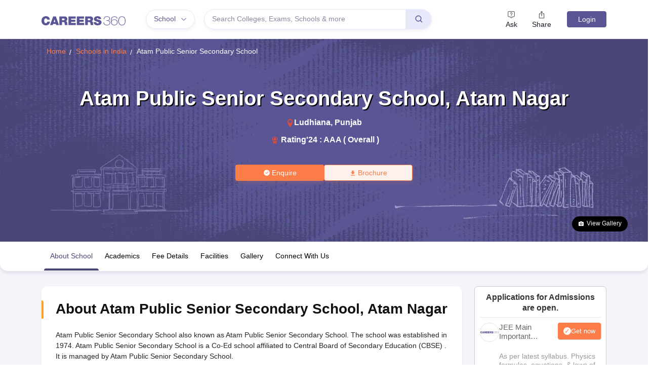

--- FILE ---
content_type: application/javascript
request_url: https://cnextassets.careers360.com/frontend-school/_react_school/components-common-fatFooter.0b2dbac1262c082529e3.chunk.js
body_size: 1647
content:
"use strict";(self.__LOADABLE_LOADED_CHUNKS__=self.__LOADABLE_LOADED_CHUNKS__||[]).push([["components-common-fatFooter"],{52714:(e,t,l)=>{l.r(t),l.d(t,{default:()=>f});var n,a=l(59496),r=l(66850),o=l(77835),s=l(84948),i=l(41913);function c(){return c=Object.assign?Object.assign.bind():function(e){for(var t=1;t<arguments.length;t++){var l=arguments[t];for(var n in l)({}).hasOwnProperty.call(l,n)&&(e[n]=l[n])}return e},c.apply(null,arguments)}e=l.hmd(e),(n="undefined"!=typeof reactHotLoaderGlobal?reactHotLoaderGlobal.enterModule:void 0)&&n(e);var d="undefined"!=typeof reactHotLoaderGlobal?reactHotLoaderGlobal.default.signature:function(e){return e},u=e=>{var t,[l,n]=(0,a.useState)("0"),[d,u]=(0,a.useState)(0),m=e=>{var{className:t,style:l,onClick:n}=e;return a.createElement("div",{className:"listing_right_arrow",onClick:n},a.createElement("span",null,a.createElement(i.yoF,null)))},f=e=>{var{className:t,style:l,onClick:n}=e;return a.createElement("div",{className:"listing_left_arrow",onClick:n},a.createElement("span",null,a.createElement(i.PSe,null)))},v={dots:!1,arrows:!0,infinite:!1,speed:500,slidesToShow:3.1,nextArrow:a.createElement(m,null),prevArrow:a.createElement(f,null),afterChange:e=>{u(e)},slidesToScroll:1,responsive:[{breakpoint:1024,settings:{arrows:!1,dots:!0,infinite:!1,slidesToShow:1.5,slidesToScroll:1,rows:1,slidesPerRow:1}},{breakpoint:600,settings:{arrows:!1,dots:!0,infinite:!1,slidesToShow:1.1,slidesToScroll:1,rows:1,slidesPerRow:1}}]};return a.createElement("div",{className:"fat_footer"},a.createElement("div",{className:"fat_footer_slider"},a.createElement("h2",{className:"slider_heading"},"Explore on Careers360"),a.createElement(o.Z,{id:"fat_footer_tab_custom",activeKey:l,onSelect:e=>n(e)},null===(t=e.fatFooterData)||void 0===t?void 0:t.map((t,l)=>{var n;return a.createElement(r.Z,{eventKey:l,title:t.name,key:l},a.createElement(s.Z,c({},v,{className:"slider_outer_block demo","aria-hidden":"false"}),null===(n=t.cards)||void 0===n?void 0:n.map((t,l)=>{var n,r,o,s;return a.createElement("div",{key:l,className:"px-1 slider_repeat_block"},a.createElement("div",{className:"fat_footer_block border"},a.createElement("h4",{className:"list_heading"},t.name),null===(n=t.links)||void 0===n||null===(r=n.slice(0,null!==(o=e.urlsLimit)&&void 0!==o?o:null===(s=t.links)||void 0===s?void 0:s.length))||void 0===r?void 0:r.map((e,t)=>a.createElement("div",{key:t,className:"fat_footer_list"},a.createElement("ul",null,a.createElement("li",null,a.createElement("a",{href:e.link_url},e.link_text)))))))})))}))))};d(u,'useState{[key, setKey]("0")}\nuseState{[slide, setSlide](0)}');var m=u;const f=m;var v,p;(v="undefined"!=typeof reactHotLoaderGlobal?reactHotLoaderGlobal.default:void 0)&&(v.register(u,"FatFooter","/home/ubuntu/main/cnext-frontend-school/src/client/components/common/fatFooter.js"),v.register(m,"default","/home/ubuntu/main/cnext-frontend-school/src/client/components/common/fatFooter.js")),(p="undefined"!=typeof reactHotLoaderGlobal?reactHotLoaderGlobal.leaveModule:void 0)&&p(e)},77835:(e,t,l)=>{l.d(t,{Z:()=>_});l(59496);var n=l(47808),a=l(56664),r=l(18594),o=l(11005),s=l(18105),i=l(37553),c=l(30619),d=l(37622),u=l(89320),m=l(4637);function f(e){let t;return(0,d.Ed)(e,e=>{null==t&&(t=e.props.eventKey)}),t}function v(e){const{title:t,eventKey:l,disabled:n,tabClassName:a,tabAttrs:r,id:i}=e.props;return null==t?null:(0,m.jsx)(s.Z,{as:"li",role:"presentation",children:(0,m.jsx)(o.Z,{as:"button",type:"button",eventKey:l,disabled:n,id:i,className:a,...r,children:t})})}const p=e=>{const{id:t,onSelect:l,transition:o,mountOnEnter:s,unmountOnExit:p,children:_,activeKey:E=f(_),...b}=(0,n.Ch)(e,{activeKey:"onSelect"});return(0,m.jsxs)(a.Z,{id:t,activeKey:E,onSelect:l,transition:(0,u.Z)(o),mountOnEnter:s,unmountOnExit:p,children:[(0,m.jsx)(r.Z,{...b,role:"tablist",as:"ul",children:(0,d.UI)(_,v)}),(0,m.jsx)(i.Z,{children:(0,d.UI)(_,e=>{const t={...e.props};return delete t.title,delete t.disabled,delete t.tabClassName,delete t.tabAttrs,(0,m.jsx)(c.Z,{...t})})})]})};p.defaultProps={variant:"tabs",mountOnEnter:!1,unmountOnExit:!1},p.displayName="Tabs";const _=p}}]);

--- FILE ---
content_type: application/javascript
request_url: https://cnextassets.careers360.com/frontend-school/_react_school/vendors-node_modules_pnpm_react-bootstrap_2_4_0__types_react_19_2_2_react-dom_17_0_2_react_17-813a39.912ce29613c3bed187a6.chunk.js
body_size: 5082
content:
"use strict";(self.__LOADABLE_LOADED_CHUNKS__=self.__LOADABLE_LOADED_CHUNKS__||[]).push([["vendors-node_modules_pnpm_react-bootstrap_2_4_0__types_react_19_2_2_react-dom_17_0_2_react_17-813a39"],{39143:(e,n,t)=>{t.d(n,{Z:()=>i});var o=t(59496);const r=e=>e&&"function"!=typeof e?n=>{e.current=n}:e;const i=function(e,n){return(0,o.useMemo)(()=>function(e,n){const t=r(e),o=r(n);return e=>{t&&t(e),o&&o(e)}}(e,n),[e,n])}},83027:(e,n,t)=>{t.d(n,{FT:()=>a,ZP:()=>c});var o=t(59496),r=t(4637);const i=["as","disabled"];function a({tagName:e,disabled:n,href:t,target:o,rel:r,role:i,onClick:a,tabIndex:s=0,type:c}){e||(e=null!=t||null!=o||null!=r?"a":"button");const l={tagName:e};if("button"===e)return[{type:c||"button",disabled:n},l];const u=o=>{(n||"a"===e&&function(e){return!e||"#"===e.trim()}(t))&&o.preventDefault(),n?o.stopPropagation():null==a||a(o)};return"a"===e&&(t||(t="#"),n&&(t=void 0)),[{role:null!=i?i:"button",disabled:void 0,tabIndex:n?void 0:s,href:t,target:"a"===e?o:void 0,"aria-disabled":n||void 0,rel:"a"===e?r:void 0,onClick:u,onKeyDown:e=>{" "===e.key&&(e.preventDefault(),u(e))}},l]}const s=o.forwardRef((e,n)=>{let{as:t,disabled:o}=e,s=function(e,n){if(null==e)return{};var t={};for(var o in e)if({}.hasOwnProperty.call(e,o)){if(n.indexOf(o)>=0)continue;t[o]=e[o]}return t}(e,i);const[c,{tagName:l}]=a(Object.assign({tagName:t,disabled:o},s));return(0,r.jsx)(l,Object.assign({},s,c,{ref:n}))});s.displayName="Button";const c=s},22853:(e,n,t)=>{t.d(n,{ZP:()=>s});var o=t(62762),r=!1,i=!1;try{var a={get passive(){return r=!0},get once(){return i=r=!0}};o.Z&&(window.addEventListener("test",a,a),window.removeEventListener("test",a,!0))}catch(e){}const s=function(e,n,t,o){if(o&&"boolean"!=typeof o&&!i){var a=o.once,s=o.capture,c=t;!i&&a&&(c=t.__once||function e(o){this.removeEventListener(n,e,s),t.call(this,o)},t.__once=c),e.addEventListener(n,c,r?o:s)}e.addEventListener(n,t,o)}},62762:(e,n,t)=>{t.d(n,{Z:()=>o});const o=!("undefined"==typeof window||!window.document||!window.document.createElement)},27284:(e,n,t)=>{t.d(n,{Z:()=>l});var o=t(78342);function r(e,n){return function(e){var n=(0,o.Z)(e);return n&&n.defaultView||window}(e).getComputedStyle(e,n)}var i=/([A-Z])/g;var a=/^ms-/;function s(e){return function(e){return e.replace(i,"-$1").toLowerCase()}(e).replace(a,"-ms-")}var c=/^((translate|rotate|scale)(X|Y|Z|3d)?|matrix(3d)?|perspective|skew(X|Y)?)$/i;const l=function(e,n){var t="",o="";if("string"==typeof n)return e.style.getPropertyValue(s(n))||r(e).getPropertyValue(s(n));Object.keys(n).forEach(function(r){var i=n[r];i||0===i?!function(e){return!(!e||!c.test(e))}(r)?t+=s(r)+": "+i+";":o+=r+"("+i+") ":e.style.removeProperty(s(r))}),o&&(t+="transform: "+o+";"),e.style.cssText+=";"+t}},17692:(e,n,t)=>{t.d(n,{Z:()=>i});var o=t(22853),r=t(97877);const i=function(e,n,t,i){return(0,o.ZP)(e,n,t,i),function(){(0,r.Z)(e,n,t,i)}}},78342:(e,n,t)=>{function o(e){return e&&e.ownerDocument||document}t.d(n,{Z:()=>o})},97877:(e,n,t)=>{t.d(n,{Z:()=>o});const o=function(e,n,t,o){var r=o&&"boolean"!=typeof o?o.capture:o;e.removeEventListener(n,t,r),t.__once&&e.removeEventListener(n,t.__once,r)}},45762:(e,n,t)=>{t.d(n,{Z:()=>a});var o=t(27284),r=t(17692);function i(e,n,t){void 0===t&&(t=5);var o=!1,i=setTimeout(function(){o||function(e,n,t,o){if(void 0===t&&(t=!1),void 0===o&&(o=!0),e){var r=document.createEvent("HTMLEvents");r.initEvent(n,t,o),e.dispatchEvent(r)}}(e,"transitionend",!0)},n+t),a=(0,r.Z)(e,"transitionend",function(){o=!0},{once:!0});return function(){clearTimeout(i),a()}}function a(e,n,t,a){var s,c,l;null==t&&(s=e,c=(0,o.Z)(s,"transitionDuration")||"",l=-1===c.indexOf("ms")?1e3:1,t=parseFloat(c)*l||0);var u=i(e,t,a),d=(0,r.Z)(e,"transitionend",n);return function(){u(),d()}}},53670:e=>{e.exports=function(e,n,t,o,r,i,a,s){if(!e){var c;if(void 0===n)c=new Error("Minified exception occurred; use the non-minified dev environment for the full error message and additional helpful warnings.");else{var l=[t,o,r,i,a,s],u=0;(c=new Error(n.replace(/%s/g,function(){return l[u++]}))).name="Invariant Violation"}throw c.framesToPop=1,c}}},91084:(e,n,t)=>{t.d(n,{Z:()=>W});var o=t(82187),r=t.n(o),i=t(59496),a=t(47808),s=t(77785),c=t(27284),l=t(94578),u=t(84501);const d=function(...e){return e.filter(e=>null!=e).reduce((e,n)=>{if("function"!=typeof n)throw new Error("Invalid Argument Type, must only provide functions, undefined, or null.");return null===e?n:function(...t){e.apply(this,t),n.apply(this,t)}},null)};var f=t(36673),p=t(71737),v=t(4637);const m={height:["marginTop","marginBottom"],width:["marginLeft","marginRight"]};function y(e,n){const t=n[`offset${e[0].toUpperCase()}${e.slice(1)}`],o=m[e];return t+parseInt((0,c.Z)(n,o[0]),10)+parseInt((0,c.Z)(n,o[1]),10)}const h={[l.Wj]:"collapse",[l.Ix]:"collapsing",[l.d0]:"collapsing",[l.cn]:"collapse show"},g={in:!1,timeout:300,mountOnEnter:!1,unmountOnExit:!1,appear:!1,getDimensionValue:y},E=i.forwardRef(({onEnter:e,onEntering:n,onEntered:t,onExit:o,onExiting:a,className:s,children:c,dimension:l="height",getDimensionValue:m=y,...g},E)=>{const b="function"==typeof l?l():l,_=(0,i.useMemo)(()=>d(e=>{e.style[b]="0"},e),[b,e]),x=(0,i.useMemo)(()=>d(e=>{const n=`scroll${b[0].toUpperCase()}${b.slice(1)}`;e.style[b]=`${e[n]}px`},n),[b,n]),w=(0,i.useMemo)(()=>d(e=>{e.style[b]=null},t),[b,t]),N=(0,i.useMemo)(()=>d(e=>{e.style[b]=`${m(b,e)}px`,(0,f.Z)(e)},o),[o,m,b]),C=(0,i.useMemo)(()=>d(e=>{e.style[b]=null},a),[b,a]);return(0,v.jsx)(p.Z,{ref:E,addEndListener:u.Z,...g,"aria-expanded":g.role?g.in:null,onEnter:_,onEntering:x,onEntered:w,onExit:N,onExiting:C,childRef:c.ref,children:(e,n)=>i.cloneElement(c,{...n,className:r()(s,c.props.className,h[e],"width"===b&&"collapse-horizontal")})})});E.defaultProps=g;const b=E;function _(e,n){return Array.isArray(e)?e.includes(n):e===n}const x=i.createContext({});x.displayName="AccordionContext";const w=x,N=i.forwardRef(({as:e="div",bsPrefix:n,className:t,children:o,eventKey:a,...c},l)=>{const{activeEventKey:u}=(0,i.useContext)(w);return n=(0,s.vE)(n,"accordion-collapse"),(0,v.jsx)(b,{ref:l,in:_(u,a),...c,className:r()(t,n),children:(0,v.jsx)(e,{children:i.Children.only(o)})})});N.displayName="AccordionCollapse";const C=N,Z=i.createContext({eventKey:""});Z.displayName="AccordionItemContext";const P=Z,S=i.forwardRef(({as:e="div",bsPrefix:n,className:t,...o},a)=>{n=(0,s.vE)(n,"accordion-body");const{eventKey:c}=(0,i.useContext)(P);return(0,v.jsx)(C,{eventKey:c,children:(0,v.jsx)(e,{ref:a,...o,className:r()(t,n)})})});S.displayName="AccordionBody";const A=S;const D=i.forwardRef(({as:e="button",bsPrefix:n,className:t,onClick:o,...a},c)=>{n=(0,s.vE)(n,"accordion-button");const{eventKey:l}=(0,i.useContext)(P),u=function(e,n){const{activeEventKey:t,onSelect:o,alwaysOpen:r}=(0,i.useContext)(w);return i=>{let a=e===t?null:e;r&&(a=Array.isArray(t)?t.includes(e)?t.filter(n=>n!==e):[...t,e]:[e]),null==o||o(a,i),null==n||n(i)}}(l,o),{activeEventKey:d}=(0,i.useContext)(w);return"button"===e&&(a.type="button"),(0,v.jsx)(e,{ref:c,onClick:u,...a,"aria-expanded":l===d,className:r()(t,n,!_(d,l)&&"collapsed")})});D.displayName="AccordionButton";const U=D,j=i.forwardRef(({as:e="h2",bsPrefix:n,className:t,children:o,onClick:i,...a},c)=>(n=(0,s.vE)(n,"accordion-header"),(0,v.jsx)(e,{ref:c,...a,className:r()(t,n),children:(0,v.jsx)(U,{onClick:i,children:o})})));j.displayName="AccordionHeader";const R=j,L=i.forwardRef(({as:e="div",bsPrefix:n,className:t,eventKey:o,...a},c)=>{n=(0,s.vE)(n,"accordion-item");const l=(0,i.useMemo)(()=>({eventKey:o}),[o]);return(0,v.jsx)(P.Provider,{value:l,children:(0,v.jsx)(e,{ref:c,...a,className:r()(t,n)})})});L.displayName="AccordionItem";const k=L,O=i.forwardRef((e,n)=>{const{as:t="div",activeKey:o,bsPrefix:c,className:l,onSelect:u,flush:d,alwaysOpen:f,...p}=(0,a.Ch)(e,{activeKey:"onSelect"}),m=(0,s.vE)(c,"accordion"),y=(0,i.useMemo)(()=>({activeEventKey:o,onSelect:u,alwaysOpen:f}),[o,u,f]);return(0,v.jsx)(w.Provider,{value:y,children:(0,v.jsx)(t,{ref:n,...p,className:r()(l,m,d&&`${m}-flush`)})})});O.displayName="Accordion";const W=Object.assign(O,{Button:U,Collapse:C,Item:k,Header:R,Body:A})},45333:(e,n,t)=>{t.d(n,{Z:()=>u});var o=t(82187),r=t.n(o),i=t(59496),a=t(83027),s=t(77785),c=t(4637);const l=i.forwardRef(({as:e,bsPrefix:n,variant:t,size:o,active:i,className:l,...u},d)=>{const f=(0,s.vE)(n,"btn"),[p,{tagName:v}]=(0,a.FT)({tagName:e,...u}),m=v;return(0,c.jsx)(m,{...p,...u,ref:d,className:r()(l,f,i&&"active",t&&`${f}-${t}`,o&&`${f}-${o}`,u.href&&u.disabled&&"disabled")})});l.displayName="Button",l.defaultProps={variant:"primary",active:!1,disabled:!1};const u=l},71737:(e,n,t)=>{t.d(n,{Z:()=>c});var o=t(59496),r=t(94578),i=t(39143),a=t(35096),s=t(4637);const c=o.forwardRef(({onEnter:e,onEntering:n,onEntered:t,onExit:c,onExiting:l,onExited:u,addEndListener:d,children:f,childRef:p,...v},m)=>{const y=(0,o.useRef)(null),h=(0,i.Z)(y,p),g=e=>{h((0,a.Z)(e))},E=e=>n=>{e&&y.current&&e(y.current,n)},b=(0,o.useCallback)(E(e),[e]),_=(0,o.useCallback)(E(n),[n]),x=(0,o.useCallback)(E(t),[t]),w=(0,o.useCallback)(E(c),[c]),N=(0,o.useCallback)(E(l),[l]),C=(0,o.useCallback)(E(u),[u]),Z=(0,o.useCallback)(E(d),[d]);return(0,s.jsx)(r.ZP,{ref:m,...v,onEnter:b,onEntered:x,onEntering:_,onExit:w,onExited:C,onExiting:N,addEndListener:Z,nodeRef:y,children:"function"==typeof f?(e,n)=>f(e,{...n,ref:g}):o.cloneElement(f,{ref:g})})})},35096:(e,n,t)=>{t.d(n,{Z:()=>r});var o=t(87995);function r(e){return e&&"setState"in e?o.findDOMNode(e):null!=e?e:null}},84501:(e,n,t)=>{t.d(n,{Z:()=>a});var o=t(27284),r=t(45762);function i(e,n){const t=(0,o.Z)(e,n)||"",r=-1===t.indexOf("ms")?1e3:1;return parseFloat(t)*r}function a(e,n){const t=i(e,"transitionDuration"),o=i(e,"transitionDelay"),a=(0,r.Z)(e,t=>{t.target===e&&(a(),n(t))},t+o)}},36673:(e,n,t)=>{function o(e){e.offsetHeight}t.d(n,{Z:()=>o})},63534:(e,n,t)=>{function o(){var e=this.constructor.getDerivedStateFromProps(this.props,this.state);null!=e&&this.setState(e)}function r(e){this.setState(function(n){var t=this.constructor.getDerivedStateFromProps(e,n);return null!=t?t:null}.bind(this))}function i(e,n){try{var t=this.props,o=this.state;this.props=e,this.state=n,this.__reactInternalSnapshotFlag=!0,this.__reactInternalSnapshot=this.getSnapshotBeforeUpdate(t,o)}finally{this.props=t,this.state=o}}function a(e){var n=e.prototype;if(!n||!n.isReactComponent)throw new Error("Can only polyfill class components");if("function"!=typeof e.getDerivedStateFromProps&&"function"!=typeof n.getSnapshotBeforeUpdate)return e;var t=null,a=null,s=null;if("function"==typeof n.componentWillMount?t="componentWillMount":"function"==typeof n.UNSAFE_componentWillMount&&(t="UNSAFE_componentWillMount"),"function"==typeof n.componentWillReceiveProps?a="componentWillReceiveProps":"function"==typeof n.UNSAFE_componentWillReceiveProps&&(a="UNSAFE_componentWillReceiveProps"),"function"==typeof n.componentWillUpdate?s="componentWillUpdate":"function"==typeof n.UNSAFE_componentWillUpdate&&(s="UNSAFE_componentWillUpdate"),null!==t||null!==a||null!==s){var c=e.displayName||e.name,l="function"==typeof e.getDerivedStateFromProps?"getDerivedStateFromProps()":"getSnapshotBeforeUpdate()";throw Error("Unsafe legacy lifecycles will not be called for components using new component APIs.\n\n"+c+" uses "+l+" but also contains the following legacy lifecycles:"+(null!==t?"\n  "+t:"")+(null!==a?"\n  "+a:"")+(null!==s?"\n  "+s:"")+"\n\nThe above lifecycles should be removed. Learn more about this warning here:\nhttps://fb.me/react-async-component-lifecycle-hooks")}if("function"==typeof e.getDerivedStateFromProps&&(n.componentWillMount=o,n.componentWillReceiveProps=r),"function"==typeof n.getSnapshotBeforeUpdate){if("function"!=typeof n.componentDidUpdate)throw new Error("Cannot polyfill getSnapshotBeforeUpdate() for components that do not define componentDidUpdate() on the prototype");n.componentWillUpdate=i;var u=n.componentDidUpdate;n.componentDidUpdate=function(e,n,t){var o=this.__reactInternalSnapshotFlag?this.__reactInternalSnapshot:t;u.call(this,e,n,o)}}return e}t.r(n),t.d(n,{polyfill:()=>a}),o.__suppressDeprecationWarning=!0,r.__suppressDeprecationWarning=!0,i.__suppressDeprecationWarning=!0},47808:(e,n,t)=>{t.d(n,{Ch:()=>l,$c:()=>c});var o=t(4529),r=t(20555),i=t(59496);t(53670);function a(e){return"default"+e.charAt(0).toUpperCase()+e.substr(1)}function s(e){var n=function(e,n){if("object"!=typeof e||null===e)return e;var t=e[Symbol.toPrimitive];if(void 0!==t){var o=t.call(e,n||"default");if("object"!=typeof o)return o;throw new TypeError("@@toPrimitive must return a primitive value.")}return("string"===n?String:Number)(e)}(e,"string");return"symbol"==typeof n?n:String(n)}function c(e,n,t){var o=(0,i.useRef)(void 0!==e),r=(0,i.useState)(n),a=r[0],s=r[1],c=void 0!==e,l=o.current;return o.current=c,!c&&l&&a!==n&&s(n),[c?e:a,(0,i.useCallback)(function(e){for(var n=arguments.length,o=new Array(n>1?n-1:0),r=1;r<n;r++)o[r-1]=arguments[r];t&&t.apply(void 0,[e].concat(o)),s(e)},[t])]}function l(e,n){return Object.keys(n).reduce(function(t,i){var l,u=t,d=u[a(i)],f=u[i],p=(0,r.Z)(u,[a(i),i].map(s)),v=n[i],m=c(f,d,e[v]),y=m[0],h=m[1];return(0,o.Z)({},p,((l={})[i]=y,l[v]=h,l))},e)}t(71641),t(63534)}}]);

--- FILE ---
content_type: application/javascript
request_url: https://cnextassets.careers360.com/frontend-school/_react_school/src_client_components_utils_commonModal_js-src_store_actions_common_js.531cc6e5e69490a2ff59.chunk.js
body_size: 2517
content:
"use strict";(self.__LOADABLE_LOADED_CHUNKS__=self.__LOADABLE_LOADED_CHUNKS__||[]).push([["src_client_components_utils_commonModal_js-src_store_actions_common_js"],{61033:(e,o,t)=>{t.d(o,{Z:()=>i});var n,r=t(59496),s=t(31234);e=t.hmd(e),(n="undefined"!=typeof reactHotLoaderGlobal?reactHotLoaderGlobal.enterModule:void 0)&&n(e);var a="undefined"!=typeof reactHotLoaderGlobal?reactHotLoaderGlobal.default.signature:function(e){return e},u=e=>{var{isOpen:o,closeModal:t,closeOnOverlayClick:n,showCloseIcon:a,children:u,classNames:c,crossIcon:i}=e,[l,d]=(0,r.useState)(o);return(0,r.useEffect)(()=>{d(o)},[o]),r.createElement("div",null,r.createElement(s.u,{open:l,onClose:()=>{d(!1),t&&t()},center:!0,closeOnOverlayClick:n,showCloseIcon:a,closeIcon:i,classNames:c,blockScroll:!1},u))};a(u,"useState{[open, setOpen](isOpen)}\nuseEffect{}");var c=u;const i=c;var l,d;(l="undefined"!=typeof reactHotLoaderGlobal?reactHotLoaderGlobal.default:void 0)&&(l.register(u,"CommonModal","/home/ubuntu/main/cnext-frontend-school/src/client/components/utils/commonModal.js"),l.register(c,"default","/home/ubuntu/main/cnext-frontend-school/src/client/components/utils/commonModal.js")),(d="undefined"!=typeof reactHotLoaderGlobal?reactHotLoaderGlobal.leaveModule:void 0)&&d(e)},78980:(e,o,t)=>{t.d(o,{Gl:()=>P,Io:()=>f,LW:()=>R,fe:()=>A,gE:()=>G,hu:()=>v,z3:()=>m,zS:()=>b});var n,r=t(72067),s=t(76871);function a(e,o,t,n,r,s,a){try{var u=e[s](a),c=u.value}catch(e){return void t(e)}u.done?o(c):Promise.resolve(c).then(n,r)}function u(e){return function(){var o=this,t=arguments;return new Promise(function(n,r){var s=e.apply(o,t);function u(e){a(s,n,r,u,c,"next",e)}function c(e){a(s,n,r,u,c,"throw",e)}u(void 0)})}}e=t.hmd(e),(n="undefined"!=typeof reactHotLoaderGlobal?reactHotLoaderGlobal.enterModule:void 0)&&n(e);"undefined"!=typeof reactHotLoaderGlobal&&reactHotLoaderGlobal.default.signature;var c,i,l=e=>function(){var o=u(function*(o){yield(0,r.Hu)(e).then(e=>{var t;200===e.status?o((0,s.fb)(null==e||null===(t=e.data)||void 0===t?void 0:t.data)):o((0,s.CX)(null==e?void 0:e.message))}).catch(e=>{o((0,s.CX)(e))})});return function(e){return o.apply(this,arguments)}}(),d=e=>function(){var o=u(function*(o){o((0,s.P5)()),yield(0,r.XV)(e).then(e=>{var t;200===e.status?o((0,s.Ob)(null==e||null===(t=e.data)||void 0===t?void 0:t.data)):o((0,s.id)(null==e?void 0:e.message))}).catch(e=>{e&&e.response&&o((0,s.id)(e.message))})});return function(e){return o.apply(this,arguments)}}(),m=e=>function(){var o=u(function*(o){o((0,s.J2)()),yield(0,r.DB)(e).then(e=>{var t;200===e.status?o((0,s.Rx)(null==e||null===(t=e.data)||void 0===t?void 0:t.results)):o((0,s.IP)(null==e?void 0:e.message))}).catch(e=>{e&&e.response&&o((0,s.IP)(e.message))})});return function(e){return o.apply(this,arguments)}}(),h=e=>function(){var o=u(function*(o){o((0,s.It)()),yield(0,r.mA)(e).then(e=>{200===e.status?o((0,s.oG)(null==e?void 0:e.data)):o((0,s.CH)(null==e?void 0:e.message))}).catch(e=>{e&&e.response&&o((0,s.CH)(e.message))})});return function(e){return o.apply(this,arguments)}}(),p=e=>function(){var o=u(function*(o){o((0,s.Tl)()),yield(0,r.w5)(e).then(e=>{var t;200===e.status?o((0,s.P_)(null==e||null===(t=e.data)||void 0===t?void 0:t.data)):o((0,s.SU)(null==e?void 0:e.message))}).catch(e=>{e&&e.response&&o((0,s.SU)(e.message))})});return function(e){return o.apply(this,arguments)}}(),f=e=>function(){var o=u(function*(o){yield(0,r.HE)(e).then(e=>{var t;e&&200==e.status&&o((0,s.qK)(null==e||null===(t=e.data)||void 0===t?void 0:t.data))}).catch(e=>{e&&e.response&&o((0,s.WX)(e.message))})});return function(e){return o.apply(this,arguments)}}(),v=e=>function(){var o=u(function*(o){yield(0,r.P3)(e).then(e=>{e&&200==e.status?o((0,s.vO)(e.data&&e.data.data)):o((0,s.Tp)(e&&e.message))}).catch(e=>{e&&e.response&&o((0,s.Tp)(e&&e.message))})});return function(e){return o.apply(this,arguments)}}(),g=e=>function(){var o=u(function*(o){yield(0,r.Qn)(e).then(e=>{var t;o((0,s.Ti)(null==e||null===(t=e.data)||void 0===t?void 0:t.data))}).catch(e=>{e&&e.response&&o((0,s.gx)(null==e?void 0:e.message))})});return function(e){return o.apply(this,arguments)}}(),_=e=>o=>{(0,r.xK)(e).then(e=>{var t;e&&200==e.status?o((0,s.w4)(null==e||null===(t=e.data)||void 0===t?void 0:t.data)):o((0,s.hL)(null==e?void 0:e.message))}).catch(e=>{e&&e.response&&o((0,s.hL)(null==e?void 0:e.message))})},E=e=>o=>{(0,r.bn)(e).then(e=>{e&&200==e.status?o((0,s.L2)(e.data)):o((0,s.Hb)(e.data))}).catch(e=>{e&&e.response&&o((0,s.Hb)(null==e?void 0:e.message))})},b=(e,o)=>t=>{(0,r.PJ)(e,o).then(e=>{e&&200==e.status?t((0,s.__)(e.data)):t((0,s.nq)(e.data))}).catch(e=>{e&&e.response&&t((0,s.nq)(null==e?void 0:e.message))})},T=e=>function(){var o=u(function*(o){yield(0,r.Ni)(e).then(e=>{e&&200==e.status?o((0,s.Np)(e.data&&e.data.data)):o((0,s.tI)(e&&e.message))}).catch(e=>{e&&e.response&&o((0,s.tI)(e&&e.message))})});return function(e){return o.apply(this,arguments)}}(),A=e=>function(){var o=u(function*(o){yield(0,r.IV)(e).then(e=>{var t;e&&e.status>=200&&e.status<=300&&o((0,s.vB)(null==e||null===(t=e.data)||void 0===t?void 0:t.data))}).catch(e=>{e&&e.response&&o((0,s.Je)(e.message))})});return function(e){return o.apply(this,arguments)}}(),G=e=>function(){var o=u(function*(o){try{var t,n=yield(0,r.o)(e);if(n&&n.status>=200&&n.status<300)return o((0,s.pI)(null==n||null===(t=n.data)||void 0===t?void 0:t.data)),null==n?void 0:n.data}catch(e){if(e&&e.response)throw o((0,s.cu)(e.message)),e.response.data}});return function(e){return o.apply(this,arguments)}}(),P=e=>function(){var o=u(function*(o){o((0,s._J)()),yield(0,r.Hi)(e).then(e=>{var t;200===e.status?o((0,s.xs)(null==e||null===(t=e.data)||void 0===t?void 0:t.data)):o((0,s.nb)(null==e?void 0:e.message))}).catch(e=>{e&&o((0,s.nb)(e))})});return function(e){return o.apply(this,arguments)}}(),R=e=>function(){var o=u(function*(o){o((0,s.jD)()),yield(0,r.aB)(e).then(t=>{var n;200===t.status?o((0,s.XY)({pollId:e.poll_id,data:null==t||null===(n=t.data)||void 0===n?void 0:n.data})):(o((0,s.KL)(null==t?void 0:t.message)),o((0,s.AS)()))}).catch(e=>{e&&(o((0,s.KL)(e)),o((0,s.AS)()))})});return function(e){return o.apply(this,arguments)}}();(c="undefined"!=typeof reactHotLoaderGlobal?reactHotLoaderGlobal.default:void 0)&&(c.register(l,"checkUrl","/home/ubuntu/main/cnext-frontend-school/src/store/actions/common.js"),c.register(d,"getFooterPwa","/home/ubuntu/main/cnext-frontend-school/src/store/actions/common.js"),c.register(m,"getHeaderSearchData","/home/ubuntu/main/cnext-frontend-school/src/store/actions/common.js"),c.register(h,"getTrendingSearch","/home/ubuntu/main/cnext-frontend-school/src/store/actions/common.js"),c.register(p,"getFatFooter","/home/ubuntu/main/cnext-frontend-school/src/store/actions/common.js"),c.register(f,"postAskNowQna","/home/ubuntu/main/cnext-frontend-school/src/store/actions/common.js"),c.register(v,"headerData","/home/ubuntu/main/cnext-frontend-school/src/store/actions/common.js"),c.register(g,"getRedirectUrl","/home/ubuntu/main/cnext-frontend-school/src/store/actions/common.js"),c.register(_,"getLocation","/home/ubuntu/main/cnext-frontend-school/src/store/actions/common.js"),c.register(E,"postClearEntityCache","/home/ubuntu/main/cnext-frontend-school/src/store/actions/common.js"),c.register(b,"postSearchReport","/home/ubuntu/main/cnext-frontend-school/src/store/actions/common.js"),c.register(T,"getAppVersion","/home/ubuntu/main/cnext-frontend-school/src/store/actions/common.js"),c.register(A,"postPollsInteract","/home/ubuntu/main/cnext-frontend-school/src/store/actions/common.js"),c.register(G,"postPollsComment","/home/ubuntu/main/cnext-frontend-school/src/store/actions/common.js"),c.register(P,"getPollsQuestion","/home/ubuntu/main/cnext-frontend-school/src/store/actions/common.js"),c.register(R,"getPollsComment","/home/ubuntu/main/cnext-frontend-school/src/store/actions/common.js")),(i="undefined"!=typeof reactHotLoaderGlobal?reactHotLoaderGlobal.leaveModule:void 0)&&i(e)},72067:(e,o,t)=>{t.d(o,{DB:()=>m,HE:()=>v,Hi:()=>H,Hu:()=>l,IV:()=>O,Ni:()=>S,P3:()=>_,PJ:()=>p,Qn:()=>g,XV:()=>d,aB:()=>C,bn:()=>L,mA:()=>h,o:()=>I,w5:()=>f,xK:()=>P});var n,r=t(30365),s=t.n(r),a=t(16791),u=t(16660);e=t.hmd(e),(n="undefined"!=typeof reactHotLoaderGlobal?reactHotLoaderGlobal.enterModule:void 0)&&n(e);"undefined"!=typeof reactHotLoaderGlobal&&reactHotLoaderGlobal.default.signature;var c,i,l=e=>s()({method:"GET",url:u.n.GET_URL_CHECK_API,params:e}),d=e=>s()({method:"GET",url:u.n.GET_FOOTER_PWA_API,params:e}),m=e=>{var o,t,n;return s()({method:"GET",baseURL:(0,a.nl)().SEARCH_SERVICE+(null===s()||void 0===s()||null===(o=s().defaults)||void 0===o||null===(t=o.env)||void 0===t||null===(n=t.FormData)||void 0===n?void 0:n.SUB_DOMAIN_NAME),url:u.n.GET_SEARCH_API,params:e})},h=e=>{var o,t,n;return s()({method:"GET",baseURL:(0,a.nl)().SEARCH_SERVICE+(null===s()||void 0===s()||null===(o=s().defaults)||void 0===o||null===(t=o.env)||void 0===t||null===(n=t.FormData)||void 0===n?void 0:n.SUB_DOMAIN_NAME),url:u.n.GET_TRENDING_SEARCH_API,params:e})},p=(e,o)=>{var t,n,r;return s()({method:"POST",headers:{"Device-Type":o},baseURL:(0,a.nl)().SEARCH_SERVICE+(null===s()||void 0===s()||null===(t=s().defaults)||void 0===t||null===(n=t.env)||void 0===n||null===(r=n.FormData)||void 0===r?void 0:r.SUB_DOMAIN_NAME),url:u.n.POST_SEARCH_REPORT_API,data:e})},f=e=>s()({method:"GET",url:u.n.GET_FAT_FOOTER_API,params:e}),v=e=>s()({method:"POST",url:u.n.POST_ASK_NOW_QNA_API,data:e}),g=e=>s()({method:"POST",url:u.n.REDIRECT_URL,data:e}),_=e=>s()({method:"GET",url:u.n.GET_HEADER_API,params:e}),E=()=>s()({method:"GET",url:u.n.GET_SUBMENU_API}),b=()=>s()({method:"GET",url:u.n.GET_TOP_CATEGORIES}),T=e=>s()({method:"GET",url:u.n.GET_LATEST_CATEGORY,params:e}),A=()=>s()({method:"GET",url:u.n.GET_HOMPAGE_BANNER_API}),G=()=>s()({method:"GET",url:u.n.GET_HOME_PAGE_DATA_SEO}),P=e=>s()({method:"GET",url:u.n.GET_LOCATIONS_API,params:e}),R=e=>s()({method:"GET",url:u.n.GET_CONTENT_RECOMMENDATIONS_API,params:e}),L=e=>s()({method:"POST",url:u.n.POST_CLEAR_ENTITY_CACHE,params:e}),S=e=>s()({method:"GET",url:u.n.GET_APP_VERSION_API,params:e}),H=e=>s()({method:"GET",url:u.n.GET_POLLS_QUESTION_API,params:e}),O=e=>s()({method:"POST",url:u.n.POST_POLLS_INTERACT_API,data:e}),C=e=>s()({method:"GET",url:u.n.GET_POLLS_COMMENT_API,params:e}),I=e=>s()({method:"POST",url:u.n.POST_POLL_INTERACT_COMMENT,data:e});(c="undefined"!=typeof reactHotLoaderGlobal?reactHotLoaderGlobal.default:void 0)&&(c.register(l,"getUrlCheckRepo","/home/ubuntu/main/cnext-frontend-school/src/store/repositories/common.js"),c.register(d,"getFooterPwaRepo","/home/ubuntu/main/cnext-frontend-school/src/store/repositories/common.js"),c.register(m,"getHeaderSearchDataRepo","/home/ubuntu/main/cnext-frontend-school/src/store/repositories/common.js"),c.register(h,"getTrendingSearchRepo","/home/ubuntu/main/cnext-frontend-school/src/store/repositories/common.js"),c.register(p,"postSearchReportRepo","/home/ubuntu/main/cnext-frontend-school/src/store/repositories/common.js"),c.register(f,"getFatFooterRepo","/home/ubuntu/main/cnext-frontend-school/src/store/repositories/common.js"),c.register(v,"postAskNowQnaRepo","/home/ubuntu/main/cnext-frontend-school/src/store/repositories/common.js"),c.register(g,"redirectUrlRepo","/home/ubuntu/main/cnext-frontend-school/src/store/repositories/common.js"),c.register(_,"getHeaderDataRepo","/home/ubuntu/main/cnext-frontend-school/src/store/repositories/common.js"),c.register(E,"getSubMenuRepo","/home/ubuntu/main/cnext-frontend-school/src/store/repositories/common.js"),c.register(b,"getTopCategoriesRepo","/home/ubuntu/main/cnext-frontend-school/src/store/repositories/common.js"),c.register(T,"getLatestCategoryRepo","/home/ubuntu/main/cnext-frontend-school/src/store/repositories/common.js"),c.register(A,"getHomePageBannerRepo","/home/ubuntu/main/cnext-frontend-school/src/store/repositories/common.js"),c.register(G,"getHomePageSeoDataRepo","/home/ubuntu/main/cnext-frontend-school/src/store/repositories/common.js"),c.register(P,"getLocationRepo","/home/ubuntu/main/cnext-frontend-school/src/store/repositories/common.js"),c.register(R,"getRecommendedContentRepo","/home/ubuntu/main/cnext-frontend-school/src/store/repositories/common.js"),c.register(L,"postClearEntityCacheRepo","/home/ubuntu/main/cnext-frontend-school/src/store/repositories/common.js"),c.register(S,"getAppVersionRepo","/home/ubuntu/main/cnext-frontend-school/src/store/repositories/common.js"),c.register(H,"getPollsQuestionApiRepo","/home/ubuntu/main/cnext-frontend-school/src/store/repositories/common.js"),c.register(O,"postPollsInteractRepo","/home/ubuntu/main/cnext-frontend-school/src/store/repositories/common.js"),c.register(C,"getPollsCommentRepo","/home/ubuntu/main/cnext-frontend-school/src/store/repositories/common.js"),c.register(I,"postPollsCommentRepo","/home/ubuntu/main/cnext-frontend-school/src/store/repositories/common.js")),(i="undefined"!=typeof reactHotLoaderGlobal?reactHotLoaderGlobal.leaveModule:void 0)&&i(e)}}]);

--- FILE ---
content_type: application/javascript
request_url: https://cnextassets.careers360.com/frontend-school/_react_school/vendors-node_modules_pnpm_react-bootstrap_2_4_0__types_react_19_2_2_react-dom_17_0_2_react_17-75feb9.4ae6c1bfbc1de79935b4.chunk.js
body_size: 2220
content:
"use strict";(self.__LOADABLE_LOADED_CHUNKS__=self.__LOADABLE_LOADED_CHUNKS__||[]).push([["vendors-node_modules_pnpm_react-bootstrap_2_4_0__types_react_19_2_2_react-dom_17_0_2_react_17-75feb9"],{37622:(e,s,l)=>{l.d(s,{Ed:()=>r,UI:()=>t,XW:()=>o});var a=l(59496);function t(e,s){let l=0;return a.Children.map(e,e=>a.isValidElement(e)?s(e,l++):e)}function r(e,s){let l=0;a.Children.forEach(e,e=>{a.isValidElement(e)&&s(e,l++)})}function o(e,s){return a.Children.toArray(e).some(e=>a.isValidElement(e)&&e.type===s)}},22138:(e,s,l)=>{l.d(s,{Z:()=>H});var a=l(82187),t=l.n(a),r=l(40507),o=l.n(r),i=l(59496),n=l(4637);const c={type:o().string,tooltip:o().bool,as:o().elementType},d=i.forwardRef(({as:e="div",className:s,type:l="valid",tooltip:a=!1,...r},o)=>(0,n.jsx)(e,{...r,ref:o,className:t()(s,`${l}-${a?"tooltip":"feedback"}`)}));d.displayName="Feedback",d.propTypes=c;const f=d,m=i.createContext({});var p=l(77785);const u=i.forwardRef(({id:e,bsPrefix:s,className:l,type:a="checkbox",isValid:r=!1,isInvalid:o=!1,as:c="input",...d},f)=>{const{controlId:u}=(0,i.useContext)(m);return s=(0,p.vE)(s,"form-check-input"),(0,n.jsx)(c,{...d,ref:f,type:a,id:e||u,className:t()(l,s,r&&"is-valid",o&&"is-invalid")})});u.displayName="FormCheckInput";const v=u,x=i.forwardRef(({bsPrefix:e,className:s,htmlFor:l,...a},r)=>{const{controlId:o}=(0,i.useContext)(m);return e=(0,p.vE)(e,"form-check-label"),(0,n.jsx)("label",{...a,ref:r,htmlFor:l||o,className:t()(s,e)})});x.displayName="FormCheckLabel";const b=x;var h=l(37622);const y=i.forwardRef(({id:e,bsPrefix:s,bsSwitchPrefix:l,inline:a=!1,disabled:r=!1,isValid:o=!1,isInvalid:c=!1,feedbackTooltip:d=!1,feedback:u,feedbackType:x,className:y,style:N,title:_="",type:j="checkbox",label:w,children:I,as:g="input",...F},C)=>{s=(0,p.vE)(s,"form-check"),l=(0,p.vE)(l,"form-switch");const{controlId:E}=(0,i.useContext)(m),L=(0,i.useMemo)(()=>({controlId:e||E}),[E,e]),R=!I&&null!=w&&!1!==w||(0,h.XW)(I,b),k=(0,n.jsx)(v,{...F,type:"switch"===j?"checkbox":j,ref:C,isValid:o,isInvalid:c,disabled:r,as:g});return(0,n.jsx)(m.Provider,{value:L,children:(0,n.jsx)("div",{style:N,className:t()(y,R&&s,a&&`${s}-inline`,"switch"===j&&l),children:I||(0,n.jsxs)(n.Fragment,{children:[k,R&&(0,n.jsx)(b,{title:_,children:w}),u&&(0,n.jsx)(f,{type:x,tooltip:d,children:u})]})})})});y.displayName="FormCheck";const N=Object.assign(y,{Input:v,Label:b});l(91190);const _=i.forwardRef(({bsPrefix:e,type:s,size:l,htmlSize:a,id:r,className:o,isValid:c=!1,isInvalid:d=!1,plaintext:f,readOnly:u,as:v="input",...x},b)=>{const{controlId:h}=(0,i.useContext)(m);let y;return e=(0,p.vE)(e,"form-control"),y=f?{[`${e}-plaintext`]:!0}:{[e]:!0,[`${e}-${l}`]:l},(0,n.jsx)(v,{...x,type:s,size:a,ref:b,readOnly:u,id:r||h,className:t()(o,y,c&&"is-valid",d&&"is-invalid","color"===s&&`${e}-color`)})});_.displayName="FormControl";const j=Object.assign(_,{Feedback:f});const w=(0,l(62243).Z)("form-floating"),I=i.forwardRef(({controlId:e,as:s="div",...l},a)=>{const t=(0,i.useMemo)(()=>({controlId:e}),[e]);return(0,n.jsx)(m.Provider,{value:t,children:(0,n.jsx)(s,{...l,ref:a})})});I.displayName="FormGroup";const g=I;var F=l(17282);const C=i.forwardRef(({as:e="label",bsPrefix:s,column:l,visuallyHidden:a,className:r,htmlFor:o,...c},d)=>{const{controlId:f}=(0,i.useContext)(m);s=(0,p.vE)(s,"form-label");let u="col-form-label";"string"==typeof l&&(u=`${u} ${u}-${l}`);const v=t()(r,s,a&&"visually-hidden",l&&u);return o=o||f,l?(0,n.jsx)(F.Z,{ref:d,as:"label",className:v,htmlFor:o,...c}):(0,n.jsx)(e,{ref:d,className:v,htmlFor:o,...c})});C.displayName="FormLabel",C.defaultProps={column:!1,visuallyHidden:!1};const E=C,L=i.forwardRef(({bsPrefix:e,className:s,id:l,...a},r)=>{const{controlId:o}=(0,i.useContext)(m);return e=(0,p.vE)(e,"form-range"),(0,n.jsx)("input",{...a,type:"range",ref:r,className:t()(s,e),id:l||o})});L.displayName="FormRange";const R=L,k=i.forwardRef(({bsPrefix:e,size:s,htmlSize:l,className:a,isValid:r=!1,isInvalid:o=!1,id:c,...d},f)=>{const{controlId:u}=(0,i.useContext)(m);return e=(0,p.vE)(e,"form-select"),(0,n.jsx)("select",{...d,size:l,ref:f,className:t()(a,e,s&&`${e}-${s}`,r&&"is-valid",o&&"is-invalid"),id:c||u})});k.displayName="FormSelect";const P=k,$=i.forwardRef(({bsPrefix:e,className:s,as:l="small",muted:a,...r},o)=>(e=(0,p.vE)(e,"form-text"),(0,n.jsx)(l,{...r,ref:o,className:t()(s,e,a&&"text-muted")})));$.displayName="FormText";const O=$,S=i.forwardRef((e,s)=>(0,n.jsx)(N,{...e,ref:s,type:"switch"}));S.displayName="Switch";const T=Object.assign(S,{Input:N.Input,Label:N.Label}),V=i.forwardRef(({bsPrefix:e,className:s,children:l,controlId:a,label:r,...o},i)=>(e=(0,p.vE)(e,"form-floating"),(0,n.jsxs)(g,{ref:i,className:t()(s,e),controlId:a,...o,children:[l,(0,n.jsx)("label",{htmlFor:a,children:r})]})));V.displayName="FloatingLabel";const z=V,A={_ref:o().any,validated:o().bool,as:o().elementType},D=i.forwardRef(({className:e,validated:s,as:l="form",...a},r)=>(0,n.jsx)(l,{...a,ref:r,className:t()(e,s&&"was-validated")}));D.displayName="Form",D.propTypes=A;const H=Object.assign(D,{Group:g,Control:j,Floating:w,Check:N,Switch:T,Label:E,Text:O,Range:R,Select:P,FloatingLabel:z})},35706:(e,s,l)=>{l.d(s,{S1K:()=>r,bTI:()=>t});var a=l(57757);function t(e){return(0,a.w_)({tag:"svg",attr:{viewBox:"0 0 16 16",fill:"currentColor"},child:[{tag:"path",attr:{fillRule:"evenodd",clipRule:"evenodd",d:"M9 13.887l5-5V8.18l-5-5-.707.707 4.146 4.147H2v1h10.44L8.292 13.18l.707.707z"}}]})(e)}function r(e){return(0,a.w_)({tag:"svg",attr:{viewBox:"0 0 16 16",fill:"currentColor"},child:[{tag:"path",attr:{fillRule:"evenodd",clipRule:"evenodd",d:"M7.116 8l-4.558 4.558.884.884L8 8.884l4.558 4.558.884-.884L8.884 8l4.558-4.558-.884-.884L8 7.116 3.442 2.558l-.884.884L7.116 8z"}}]})(e)}},91190:e=>{var s=function(){};e.exports=s}}]);

--- FILE ---
content_type: application/javascript
request_url: https://cnextassets.careers360.com/frontend-school/_react_school/src_client_components_common_adbuddy_adbuddyCarousel_js-src_client_components_common_polls_js-b4e7bc.69a4fe3d2eb1bf83f722.chunk.js
body_size: 11526
content:
"use strict";(self.__LOADABLE_LOADED_CHUNKS__=self.__LOADABLE_LOADED_CHUNKS__||[]).push([["src_client_components_common_adbuddy_adbuddyCarousel_js-src_client_components_common_polls_js-b4e7bc"],{1257:(e,t,n)=>{n.d(t,{Z:()=>m});var l,o=n(59496),a=n(46262),r=n(78980);e=n.hmd(e),(l="undefined"!=typeof reactHotLoaderGlobal?reactHotLoaderGlobal.enterModule:void 0)&&l(e);var s="undefined"!=typeof reactHotLoaderGlobal?reactHotLoaderGlobal.default.signature:function(e){return e};function i(e){var{user_name:t,profile_picture:n}=e,[l,a]=o.useState(!1),r=t?t.trim().split(" ")[0][0].toUpperCase():"U",s=n&&!l;return o.createElement("div",{className:"pollAvatarWrapper",style:{}},s?o.createElement("img",{src:n,alt:t,onError:()=>a(!0),style:{width:"100%",height:"100%",objectFit:"cover"}}):o.createElement("span",{className:"comments_user avatar-fallback"},r))}function d(e){var{text:t}=e,[n,l]=(0,o.useState)(!1),[a,r]=(0,o.useState)(!1),s=(0,o.useRef)(null);return(0,o.useEffect)(()=>{s.current&&r(s.current.scrollHeight>48)},[t]),o.createElement("div",{style:{position:"relative"}},o.createElement("p",{ref:s,className:"comment-text ".concat(n?"expanded":""," ").concat(a&&!n?"Comments_fadeEffect":""),style:{margin:0,fontSize:"12px",color:"#555",WebkitLineClamp:n?"unset":2,overflow:n?"visible":"hidden"}},t),a&&o.createElement("span",{onClick:()=>l(!n),style:{color:"#3772E5",fontSize:"12px",cursor:"pointer",marginTop:"2px",display:"inline-block"}},n?"Read less":"Read more",n?o.createElement("svg",{width:"16",height:"16",viewBox:"0 0 16 16",fill:"none",xmlns:"http://www.w3.org/2000/svg",style:{transform:"rotate(180deg)"}},o.createElement("path",{d:"M8.001 3.333v9.334M12.668 8l-4.667 4.667L3.335 8",stroke:"#3772E5",strokeWidth:"1.5",strokeLinecap:"round",strokeLinejoin:"round"})):o.createElement("svg",{width:"16",height:"16",viewBox:"0 0 16 16",fill:"none",xmlns:"http://www.w3.org/2000/svg"},o.createElement("path",{d:"M8.001 3.333v9.334M12.668 8l-4.667 4.667L3.335 8",stroke:"#3772E5",strokeWidth:"1.5",strokeLinecap:"round",strokeLinejoin:"round"}))))}s(i,"useState{[imgError, setImgError](false)}"),s(d,"useState{[expanded, setExpanded](false)}\nuseState{[isLong, setIsLong](false)}\nuseRef{textRef}\nuseEffect{}");var c=e=>{var t,n,{pollId:l,userId:s,redirectToLogin:c,device_type:u,submenu:m}=e,p=(0,a.I0)(),{pollsCommentData:v,pollsCommentLoading:f}=(0,a.v9)(e=>e.commonDetails),[h,g]=(0,o.useState)(!1),[_,E]=(0,o.useState)(""),[b,y]=(0,o.useState)(!1),{user:w}=(0,a.v9)(e=>e.userData),[k,S]=(0,o.useState)(""),[x,L]=(0,o.useState)(!1),N=(0,o.useRef)(null),A=(0,o.useRef)(null),[C,G]=(0,o.useState)(!1);(0,o.useEffect)(()=>{if(l)if(w){var e={poll_id:l,page:1,limit:1e5,submenu:m,user_id:s};p((0,r.LW)(e))}else if(!w){var t={poll_id:l,page:1,limit:1e5,submenu:m};p((0,r.LW)(t))}S("")},[l,s]);var H=(null==v||null===(t=v[l])||void 0===t?void 0:t.comments)||[];(0,o.useEffect)(()=>{var e=sessionStorage.getItem("pendingComment");w&&e&&(D(e),sessionStorage.removeItem("pendingComment"))},[w]);var D=e=>{var t={poll_id:l,user_id:s,device:u,comment:e.trim(),submenu:m};p((0,r.gE)(t)).then(e=>{null!=e&&e.result&&(p((0,r.LW)({poll_id:l,page:1,submenu:m,user_id:s})),E(""),sessionStorage.removeItem("pendingComment"),S(""))}).catch(e=>{console.error("Error posting comment:",e),S(null==e?void 0:e.message),E("")})};return(0,o.useEffect)(()=>{if(A.current){var e=A.current;G(e.scrollHeight>178)}},[H,h]),(0,o.useEffect)(()=>{N.current&&""===_&&(N.current.style.height="26px")},[_]),o.createElement("div",{className:"polls-comment-wrapper"},o.createElement("div",{className:"polls-comment-count-main"},o.createElement("span",{className:"polls-comment-count"},o.createElement("svg",{width:"12",height:"12",viewBox:"0 0 12 12",fill:"none",xmlns:"http://www.w3.org/2000/svg"},o.createElement("path",{d:"M10.5 7.5a1 1 0 0 1-1 1h-6l-2 2v-8a1 1 0 0 1 1-1h7a1 1 0 0 1 1 1v5zM6.5 4h-3M8.5 6h-5",stroke:"#5A5695",strokeLinecap:"round",strokeLinejoin:"round"}))),(null==v||null===(n=v[l])||void 0===n?void 0:n.total_comment)||0," Comments"),f?o.createElement("p",null,"Loading comments..."):H.length>0?o.createElement(o.Fragment,null,o.createElement("div",{ref:A,className:"visibleComments_container ".concat(x?"visibleCommentsscroll":"disablevisibleCommentsscroll")},H.map(e=>o.createElement("div",{key:e.comment_id,className:"comment-div"},o.createElement(i,{user_name:e.user_name,profile_picture:e.profile_picture}),o.createElement("div",null,o.createElement("strong",{style:{fontSize:"14px",color:"#7a7a7a"}},e.user_name),o.createElement(d,{text:e.comment}))))),C&&o.createElement("div",{className:"comment_view"},o.createElement("span",{className:"view-arrow-div",onClick:()=>{x&&A.current&&A.current.scrollTo({top:0,behavior:"smooth"}),L(e=>!e)}},x?"View less":"View all",x?o.createElement("svg",{width:"16",height:"16",viewBox:"0 0 16 16",fill:"none",xmlns:"http://www.w3.org/2000/svg"},o.createElement("path",{d:"M8 12.667V3.333M12.668 8 8 3.333 3.334 8",stroke:"#3772E5",strokeWidth:"1.5",strokeLinecap:"round",strokeLinejoin:"round"})):o.createElement("svg",{width:"16",height:"16",viewBox:"0 0 16 16",fill:"none",xmlns:"http://www.w3.org/2000/svg"},o.createElement("path",{d:"M8 3.333v9.334M12.668 8 8 12.667 3.334 8",stroke:"#3772E5",strokeWidth:"1.5",strokeLinecap:"round",strokeLinejoin:"round"}))))):o.createElement("p",{style:{color:"#888",fontSize:"14px"}},"No comments yet"),o.createElement("div",{className:"comment-input-box ".concat(b?"Focused-box":"")},o.createElement("textarea",{ref:N,className:"commentsInput ".concat(b?"Focused":""," ").concat(k?"errorMsg":""),placeholder:k?"Invalid Comment":b?"":0===H.length?"Be the first to share your thoughts":"Your peers are talking - jump in!",value:_,onFocus:()=>y(!0),onBlur:()=>y(!1),onChange:e=>{E(e.target.value),e.target.style.height="22px",e.target.style.height="".concat(e.target.scrollHeight,"px")},style:{border:"none",width:"100%",background:"#fff",outline:"none",resize:"none",overflow:"hidden",height:"22px"}}),o.createElement("button",{className:"comment-post-button",onClick:()=>{if(_.trim()){if(!w)return sessionStorage.setItem("pendingComment",_.trim()),void c();D(_.trim()),E(""),N.current&&(N.current.style.height="46px")}}},b?o.createElement("svg",{width:"16",height:"16",viewBox:"0 0 16 16",fill:"none",xmlns:"http://www.w3.org/2000/svg"},o.createElement("path",{d:"M4 8 2 2l12.667 6M4 8l-2 6 12.667-6M4 8h10.667",stroke:"#3772E5","stroke-width":"1.333","stroke-linecap":"round","stroke-linejoin":"round"})):o.createElement("svg",{width:"16",height:"16",viewBox:"0 0 16 16",fill:"none",xmlns:"http://www.w3.org/2000/svg"},o.createElement("path",{d:"M8.005 13.32a6.58 6.58 0 0 1-2.872-.653L2 13.333l.867-2.6c-1.55-2.29-.951-5.248 1.4-6.916 2.35-1.667 5.726-1.53 7.896.32 1.328 1.134 1.954 2.694 1.832 4.227M10.667 12.667h4M12.667 10.667v4",stroke:"#7A7A7A",strokeWidth:"1.333",strokeLinecap:"round",strokeLinejoin:"round"})))))};s(c,'useDispatch{dispatch}\nuseSelector{{ pollsCommentData, pollsCommentLoading }}\nuseState{[showAll, setShowAll](false)}\nuseState{[newComment, setNewComment]("")}\nuseState{[isFocused, setIsFocused](false)}\nuseSelector{{ user: _user }}\nuseState{[errorMsg, setErrorMsg]("")}\nuseState{[scrollActive, setScrollActive](false)}\nuseRef{textareaRef}\nuseRef{commentsContainerRef}\nuseState{[isOverflowing, setIsOverflowing](false)}\nuseEffect{}\nuseEffect{}\nuseEffect{}\nuseEffect{}',()=>[a.I0,a.v9,a.v9]);var u=c;const m=u;var p,v;(p="undefined"!=typeof reactHotLoaderGlobal?reactHotLoaderGlobal.default:void 0)&&(p.register(i,"Avatar","/home/ubuntu/main/cnext-frontend-school/src/client/components/common/Comment.js"),p.register(d,"CommentText","/home/ubuntu/main/cnext-frontend-school/src/client/components/common/Comment.js"),p.register(c,"CommentBox","/home/ubuntu/main/cnext-frontend-school/src/client/components/common/Comment.js"),p.register(u,"default","/home/ubuntu/main/cnext-frontend-school/src/client/components/common/Comment.js")),(v="undefined"!=typeof reactHotLoaderGlobal?reactHotLoaderGlobal.leaveModule:void 0)&&v(e)},11021:(e,t,n)=>{n.d(t,{Z:()=>v});var l,o=n(59496),a=n(84948),r=n(61276),s=n(11239),i=n(46262),d=n(27514);function c(){return c=Object.assign?Object.assign.bind():function(e){for(var t=1;t<arguments.length;t++){var n=arguments[t];for(var l in n)({}).hasOwnProperty.call(n,l)&&(e[l]=n[l])}return e},c.apply(null,arguments)}e=n.hmd(e),(l="undefined"!=typeof reactHotLoaderGlobal?reactHotLoaderGlobal.enterModule:void 0)&&l(e);var u="undefined"!=typeof reactHotLoaderGlobal?reactHotLoaderGlobal.default.signature:function(e){return e},m=e=>{var t,n,l,u,m,p,v,[f,h]=(0,o.useState)(!1),[g,_]=(0,o.useState)(null),[E,b]=(0,o.useState)([]),y=((0,i.v9)(e=>{var t,n;return null==e||null===(t=e.userData)||void 0===t||null===(n=t.user)||void 0===n?void 0:n.data}),(0,i.v9)(e=>{var t;return null===(t=e.adbuddyData)||void 0===t?void 0:t.postAdbLeadPushSuccess})),w={variableWidth:!0,dots:!0,infinite:!1,arrows:!1,speed:500,margin:20,slidesToShow:3,slidesToScroll:1,appendDots:e=>o.createElement("div",null,o.createElement("ul",{className:"custom_dots"}," ",e," ")),responsive:[{breakpoint:768,settings:{slidesToShow:1,slidesToScroll:1}}]},k=function(){var t,n,l=arguments.length>0&&void 0!==arguments[0]?arguments[0]:"",o=arguments.length>1&&void 0!==arguments[1]?arguments[1]:null,a=(null==e||null===(t=e.data)||void 0===t?void 0:t.utm_source)+" "+(null==e||null===(n=e.data)||void 0===n?void 0:n.action_location);if((0,r.jW)("GAevent","Apply","apply-click",a),"internal"==l)return _(o),h(!0),!1;_(o),h(!0);var s=document.querySelector(".adb_popup_wrapper .close_btn");return s&&s.click(),!1};return(0,o.useEffect)(()=>{null!=y&&y.message&&b(e=>[...e,null==g?void 0:g.form_id])},[y,g]),o.createElement(o.Fragment,null,o.createElement(s.Z,{show:f,setShow:h,formData:g,utm_medium:null==e?void 0:e.utm_medium,utm_source:null==e?void 0:e.utm_source,entity_type:null==e?void 0:e.entity_type,inventory_type:null==e?void 0:e.inventory_type,action_location:null==e?void 0:e.action_location}),o.createElement("h2",{className:"blockHeading"},o.createElement("a",{href:null==e||null===(t=e.data)||void 0===t||null===(n=t.data)||void 0===n?void 0:n.view_all_url},null==e||null===(l=e.data)||void 0===l||null===(u=l.data)||void 0===u?void 0:u.headline)),o.createElement(a.Z,c({},w,{className:"adbuddy_carousel"}),null==e||null===(m=e.data)||void 0===m||null===(p=m.data)||void 0===p||null===(v=p.adbuddy)||void 0===v?void 0:v.map((e,t)=>o.createElement("div",{className:"item",key:t},o.createElement("div",{className:"card_blk"},o.createElement("div",{className:"head"},o.createElement("div",{className:"img_blk"},o.createElement(d.LazyLoadImage,{src:"".concat(e.logo,"?w=40?h=40"),alt:e.form_name,loading:"lazy"})),o.createElement("div",{className:"heading_blk"},e.form_name)),o.createElement("div",{className:"content"},o.createElement("p",null,e.caption),null!=e&&e.external?o.createElement("a",{className:"adbuddy_apply_external","data-submit-url":e.url,"data-form-id":e.form_id,"data-camp-id":e.campaign_id,onClick:()=>k("external",e),target:"_blank",type:"external"},e.btn_text):o.createElement("a",{className:"adbuddy-apply ".concat(E.includes(null==e?void 0:e.form_id)?"adb_applied":""," ").concat("Applied"==e.btn_text?"adb_applied":""),"data-submit-url":e.url,"data-form-id":e.form_id,"data-camp-id":e.campaign_id,id:"apply_now_".concat(e.form_id,"_r"),onClick:()=>k("internal",e)},e.btn_text)))))))};u(m,"useState{[show, setShow](false)}\nuseState{[getFormData, setFormData](null)}\nuseState{[formIds, setFormIds]([])}\nuseSelector{_user}\nuseSelector{leadPushData}\nuseEffect{}",()=>[i.v9,i.v9]);var p=m;const v=p;var f,h;(f="undefined"!=typeof reactHotLoaderGlobal?reactHotLoaderGlobal.default:void 0)&&(f.register(m,"AdbuddyCarousel","/home/ubuntu/main/cnext-frontend-school/src/client/components/common/adbuddy/adbuddyCarousel.js"),f.register(p,"default","/home/ubuntu/main/cnext-frontend-school/src/client/components/common/adbuddy/adbuddyCarousel.js")),(h="undefined"!=typeof reactHotLoaderGlobal?reactHotLoaderGlobal.leaveModule:void 0)&&h(e)},11239:(e,t,n)=>{n.d(t,{Z:()=>h});var l=n(59496),o=n(45333),a=n(7591),r=n(46262);const s=n.p+"assets/adb_case1.svg",i=n.p+"assets/adb_case2.svg",d=n.p+"assets/adb_case3.svg";var c,u=n(63774),m=n(66635),p=n(46011);function v(e){var t,n,c,v,f,h,g,_,E,[b,y]=(0,l.useState)([]),[w,k]=(0,l.useState)(""),[S,x]=(0,l.useState)(""),[L,N]=(0,l.useState)(!1),A=(0,r.I0)(),C=(0,r.v9)(e=>{var t,n;return null==e||null===(t=e.userData)||void 0===t||null===(n=t.user)||void 0===n?void 0:n.data}),G=new m.Z,H="undefined"!=typeof navigator&&null!==(t=navigator)&&void 0!==t&&null!==(n=t.userAgent)&&void 0!==n&&null!==(c=n.toLowerCase())&&void 0!==c&&c.includes("mobile")?"mobile":"web",D=null==e?void 0:e.formData;E=(null==D||null===(v=D.domain_stream)||void 0===v?void 0:v.length)>0?null==D?void 0:D.domain_stream:[];var M=null==D?void 0:D.form_id,I=!(null==C||!C.id||!e.show);return(0,l.useEffect)(()=>{new URLSearchParams(window.location.search);if(null!=C&&C.id&&e.show){var t,n,l,o,a,r,s,i,d,c,u,m,v=null==e?void 0:e.formData,f="http://dummy".concat(null==e||null===(t=e.formData)||void 0===t?void 0:t.url),h=new URLSearchParams(f),g=f.match(/[?&]entity_id=([^&]*)/),_=g&&g[1],b=h.get("action_location"),y=h.get("utm_source")||(null==e?void 0:e.utm_source),w=h.get("utm_medium")||e.utm_medium,I=h.get("utm_campaign")||e.utm_campaign,j=h.get("entity_type")||e.entity_type,B=(null==v||v.stream_level,0),T=0,O=0,P=0,Z=0;"exam"==j&&(B=_),"college"==j&&(T=_),"course_id"==j&&(O=_),"degree"==j&&(P=_),"branch"==j&&(Z=_);var F={};if(F.uid=null==C?void 0:C.id,F.email=null==C?void 0:C.email,F.display_name=null==C?void 0:C.name,F.mobile_number=C.phone_number,F.user_location=null==C?void 0:C.location_name,F.auto_city=C.city[0].name,F.auto_state=C.state[0].name,F.city_id=C.city[0].id,F.state_id=C.state[0].id,F.action_location=b,F.utm_medium=w,F.utm_source=y,F.utm_campaign=I,F.entity_id=_,F.entity_type=j,F.exam_id=B,F.college_id=T,F.course_id=O,F.degree=P,F.branch=Z,F.current_education_level=null==C?void 0:C.current_education_level,v.external){F.form_ids=[v.form_id],A((0,p.XG)(F,H)),console.log("leads submit for external",F);var z=document.querySelector(".adb_popup_wrapper .close_btn");return void(z&&(z.click(),window.open(v.url,"_blank")))}var R=null==C||null===(n=C.user_interests)||void 0===n?void 0:n.indian_colleges.filter(function(e){return 1==e.is_primary}).map(function(e){return e.stream_id}),q=null==C||null===(l=C.user_interests)||void 0===l?void 0:l.indian_colleges.filter(function(e){return 0==e.is_primary}).map(function(e){return e.stream_id}),U=R[0],W=null==C?void 0:C.education_level.old_level_id,X="";12==W?X=1:14!=W&&13!=W||(X=2);var Y=null!=C&&C.target_year?null==C?void 0:C.target_year:null==C?void 0:C.twelfth_passing_year,V=[],K=[],Q=[];null==v||null===(o=v.stream_level)||void 0===o||o.forEach(e=>{e.stream==U&&e.level==X&&e.target_year==Y&&V.push(e.form_id)}),q.map(e=>{var t;return null==v||null===(t=v.stream_level)||void 0===t?void 0:t.forEach(t=>{t.stream==e&&t.level==X&&t.target_year==Y&&V.push(t.form_id)})});var $,J="";if(null!=C&&null!==(a=C.user_interests)&&void 0!==a&&a.school.length?J=15:null!=C&&null!==(r=C.user_interests)&&void 0!==r&&r.study_abroad.length?J=16:null!=C&&null!==(s=C.user_interests)&&void 0!==s&&s.certification.length?J=23:null!=C&&null!==(i=C.user_interests)&&void 0!==i&&i.competition.length&&(J=14),null==v||null===(d=v.stream_level)||void 0===d||d.forEach(e=>{e.stream==J&&23==e.level&&e.target_year==Y&&Q.push(e.form_id)}),q.map(e=>{var t;return null==v||null===(t=v.stream_level)||void 0===t?void 0:t.forEach(t=>{t.stream==e&&23==t.level&&t.target_year==Y&&Q.push(t.form_id)})}),0===V.length&&E.length>0)null===($=E)||void 0===$||$.forEach(e=>{e.stream===U&&e.level===X&&e.target_year===Y&&K.push(e.form_id)});var ee,te=0;if(0==K.length)null===(ee=E)||void 0===ee||ee.forEach(e=>{e.level===X&&e.target_year===Y&&(te=1)});if(null!==(c=V)&&void 0!==c&&c.length){k(1),F.form_ids=V;var ne=M;document.querySelectorAll("[data-form-id='".concat(ne,"']")).forEach(e=>{e.classList.add("applied"),e.textContent="Applied"}),V=[],A((0,p.XG)(F,H))}else if(null!==(u=K)&&void 0!==u&&u.length){k(1),F.form_ids=K;var le=M;K=[],document.querySelectorAll("[data-form-id='".concat(le,"']")).forEach(e=>{e.classList.add("applied"),e.textContent="Applied"}),A((0,p.XG)(F,H))}else if(null!==(m=Q)&&void 0!==m&&m.length){k(1),F.form_ids=Q;var oe=M;Q=[],document.querySelectorAll("[data-form-id='".concat(oe,"']")).forEach(e=>{e.classList.add("applied"),e.textContent="Applied"}),A((0,p.XG)(F,H))}else 1==te?k(3):(k(1),F.form_ids=[M],F.leads_type=2,A((0,p.XG)(F,H)));if(S&&L){F.form_ids=[S],A((0,p.XG)(F)),null==e||e.setShow(!1),N(!1),x("");var ae=S;document.querySelectorAll("[data-form-id='".concat(ae,"']")).forEach(e=>{e.classList.add("applied"),e.textContent="Applied"})}}else if((null==C||!C.id)&&null!=e&&e.show)if(D.external)null==e||e.setShow(!1),window.open(D.url,"_blank");else{null==e||e.setShow(!1);var re=new Date;G.set("admission_form_display","step1",{path:"/",domain:window.location.hostname,expires:new Date(re.setDate(re.getDate()+1)),sameSite:"Lax"});var se=window.location.pathname+window.location.search;window.location.href="/user/register?destination="+se+"&formID="+(null==D?void 0:D.form_id)+"&action_location=Apply"}},[e.show,S,L,C]),(0,l.useEffect)(()=>{var e=new URLSearchParams(window.location.search).get("formID");if(null!=C&&C.id&&e){var t=document.querySelectorAll("[data-form-id='".concat(e,"']"));null==t||t.forEach((e,t)=>{if(e)if("adbuddy_apply_external"==e.className)window.open(e.href,"_blank");else if(0==t){e.click();var n=new URL(window.location.href),l=n.searchParams;l.delete("formID"),n.search=l.toString(),window.history.replaceState(null,"",n.toString()),setTimeout(()=>{document.querySelector(".adb_popup_wrapper .close_btn").click()},3e3)}})}},[C]),l.createElement(l.Fragment,null,l.createElement(a.Z,{show:I,onHide:null==e?void 0:e.show,backdrop:"static",keyboard:!1,className:"adb_popup_container"},l.createElement("div",{className:"adb_popup_wrapper"},l.createElement("span",{className:"close_btn",onClick:()=>null==e?void 0:e.setShow(!1)},l.createElement(u.lTq,null)),1==w&&l.createElement("div",{className:"thankyou_container"},l.createElement("img",{src:s,alt:""}),l.createElement("p",null,l.createElement("strong",null,"Thank you")," for showing interest in “",l.createElement("strong",null,null===(f=e.formData)||void 0===f?void 0:f.form_name),"” the college will reach out to you soon.")),2==w&&l.createElement("div",{className:"thankyou_container"},l.createElement("img",{src:i,alt:""}),l.createElement("p",null,l.createElement("strong",null,"Thank you")," for showing interest in “",l.createElement("strong",null,null===(h=e.formData)||void 0===h?void 0:h.form_name),"”."),l.createElement("p",null,"Unfortunately the college is currently not open for admissions for your chosen stream. We will notify you once admissions are open for your course.")),3==w&&l.createElement(l.Fragment,null,l.createElement("div",{className:"head_wrapper"},l.createElement("div",{className:"thumb"},l.createElement("img",{src:d,alt:""})),l.createElement(a.Z.Title,null,l.createElement("strong",null,"Thank you")," for showing interest in “",l.createElement("strong",null,null===(g=e.formData)||void 0===g?void 0:g.form_name),"”.")),l.createElement("p",null,"Unfortunately the college is currently not open for admissions for your chosen stream."),l.createElement("p",null,"The college is accepting admissions for the following courses. You may apply to any one of these:"),l.createElement("div",{className:"options_wrapper"},null===(_=E)||void 0===_?void 0:_.map(e=>l.createElement("label",{htmlFor:String(e.form_id),key:e.form_id},l.createElement("input",{type:"radio",id:e.form_id,name:"domain_stream",value:e.form_id,onChange:()=>x(e.form_id)}),l.createElement("span",null),e.name))),l.createElement("div",{className:"btn_blk"},l.createElement(o.Z,{variant:"primary",onClick:()=>{N(!0)},style:{background:"#fc7d47",border:"1px solid #fc7d47"}},"Apply"))))))}e=n.hmd(e),(c="undefined"!=typeof reactHotLoaderGlobal?reactHotLoaderGlobal.enterModule:void 0)&&c(e),("undefined"!=typeof reactHotLoaderGlobal?reactHotLoaderGlobal.default.signature:function(e){return e})(v,"useState{[domainStream, setDomainStream]([])}\nuseState{[isContent, setIsContent](\"\")}\nuseState{[stream, setStream]('')}\nuseState{[streamApply, setStreamApply](false)}\nuseDispatch{dispatch}\nuseSelector{_user}\nuseEffect{}\nuseEffect{}",()=>[r.I0,r.v9]);var f=v;const h=f;var g,_;(g="undefined"!=typeof reactHotLoaderGlobal?reactHotLoaderGlobal.default:void 0)&&(g.register(v,"AdbuddyThankYouPopup","/home/ubuntu/main/cnext-frontend-school/src/client/components/common/adbuddy/thankyouPopup.js"),g.register(f,"default","/home/ubuntu/main/cnext-frontend-school/src/client/components/common/adbuddy/thankyouPopup.js")),(_="undefined"!=typeof reactHotLoaderGlobal?reactHotLoaderGlobal.leaveModule:void 0)&&_(e)},53105:(e,t,n)=>{n.d(t,{Z:()=>N});var l=n(59496),o=n(46262);const a=n.p+"assets/fa-circle-play.png",r=n.p+"assets/lu-chart-line.png";var s,i=n(78980),d=n(1257),c=n(30365),u=n.n(c),m=n(66635),p=n(74239),v=n(22770),f=n(80022),h=n(5280),g=n(89826),_=n(18648),E=n(5e3),b=n(51299),y=n(51211),w=n(22302),k=n(61033);e=n.hmd(e),(s="undefined"!=typeof reactHotLoaderGlobal?reactHotLoaderGlobal.enterModule:void 0)&&s(e);var S="undefined"!=typeof reactHotLoaderGlobal?reactHotLoaderGlobal.default.signature:function(e){return e},x=e=>{var t,n,s,c,S,{user:x}=(0,o.v9)(e=>e.userData),{pollsQuestionData:L,pollsInteractData:N,pollsCommentData:A}=(0,o.v9)(e=>e.commonDetails),C=(0,o.I0)(),[G,H]=(0,l.useState)(0),[D,M]=(0,l.useState)(null),[I,j]=(0,l.useState)(!1),[B,T]=(0,l.useState)(!1),O=new m.Z,[P,Z]=(0,l.useState)(!1),[F,z]=(0,l.useState)(""),[R,q]=(0,l.useState)(!1),[U,W]=(0,l.useState)(""),X=e.offset||0,Y=(null==e?void 0:e.limit)||(null==L?void 0:L.length),V=(null==L?void 0:L.slice(X,X+Y))||[];(0,l.useEffect)(()=>{var e=window.location.origin+window.location.pathname;z("".concat(e,"#polls-container"))},[]),(0,l.useEffect)(()=>{if("#polls-container"===window.location.hash){var e=document.getElementById("polls-container");e&&setTimeout(()=>{e.scrollIntoView({behavior:"smooth"})},400)}},[V]);var K=null==V?void 0:V[G],Q=null==N?void 0:N[null==K?void 0:K.poll_id];(0,l.useEffect)(()=>{T(Boolean(L&&L.length>0))},[L]),(0,l.useEffect)(()=>{if(!B)return M(null),void j(!1);if(K){if(K.is_voted){var e,t=null===(e=K.option)||void 0===e?void 0:e.find(e=>e.is_selected);if(t)return M(t.id),void j(!0)}M(null),j(!1)}},[B,K]),(0,l.useEffect)(()=>{if(!O.get("user-visitor-key")){var e=Date.now().toString(16)+Math.floor(1e6*Math.random()).toString(16),t=new Date;O.set("user-visitor-key",e,{path:"/",domain:"localhost"===window.location.hostname?window.location.hostname:u().defaults.env.FormData.SUB_DOMAIN_NAME,expires:new Date(t.setDate(t.getDate()+5)),sameSite:"Lax"})}},[]),(0,l.useEffect)(()=>{if(B&&K){var e=null==N?void 0:N[K.poll_id];if(e){var t,n=null===(t=e.options)||void 0===t?void 0:t.find(e=>e.is_selected);if(n)return M(n.id),void j(!0)}if(K.is_voted){var l,o=null===(l=K.option)||void 0===l?void 0:l.find(e=>e.is_selected);if(o)return M(o.id),void j(!0)}M(null),j(!1)}},[G,N,K,B]);var $=()=>{M(null),j(!1)},J=(t,n,l)=>{var o,a={};(a.poll_id=n,a.option_id=t,a.submenu=e.submenu,a.device_type=e.device,x)?(a.user_id=(null==x||null===(o=x.data)||void 0===o?void 0:o.id)||(null==x?void 0:x.id),a.visitor_id=O.get("user-visitor-key")):a.visitor_id=O.get("user-visitor-key");a.action="like"===l?"like":"vote",a.like="like"==l,"like"===l&&(q(!0),setTimeout(()=>q(!1),200)),C((0,i.fe)(a))};var ee=()=>{e.setIsModalOpen(!0),e.setDestination(""),e.setClickLocation("polls_".concat(null==e?void 0:e.page_type))};return(null==V?void 0:V.length)>0&&l.createElement(l.Fragment,null,l.createElement(k.Z,{isOpen:P,showCloseIcon:!0,closeModal:function(){Z(!1)},closeOnOverlayClick:!1,classNames:{root:"share-model poll-share-modal"}},l.createElement("div",{className:"shareButton"},l.createElement("h4",null,"Share this via "),l.createElement("ul",null,l.createElement("li",null,l.createElement(_.Z,{url:F,className:"share-button"},l.createElement(p.Z,{size:32,round:!0})),l.createElement("span",null,"Facebook")),l.createElement("li",null,l.createElement(E.Z,{url:F,className:"share-button"},l.createElement(v.Z,{url:F,size:32,round:!0})),l.createElement("span",null,"Twitter")),l.createElement("li",null,l.createElement(b.Z,{url:F,className:"share-button"},l.createElement(f.Z,{url:F,size:32,round:!0})),l.createElement("span",null,"Linkedin")),l.createElement("li",null,l.createElement(y.Z,{url:F,className:"share-button"},l.createElement(h.Z,{url:F,size:32,round:!0})),l.createElement("span",null,"Telegram")),l.createElement("li",null,l.createElement(w.Z,{url:F,className:"share-button"},l.createElement(g.Z,{url:F,size:32,round:!0})),l.createElement("span",null,"Whatsapp"))))),l.createElement("div",{id:"polls-container",className:"polls-container"},l.createElement("div",{style:{overflow:"hidden"}},(null==K?void 0:K.remaining_days)&&l.createElement("span",{className:"poll-deadline"},l.createElement("span",null,l.createElement("img",{src:r,alt:"chart"})),l.createElement("span",{className:"poll-deadline-text"},null==K?void 0:K.remaining_days)),l.createElement("div",{className:"poll-live"},(null==K?void 0:K.is_live)&&l.createElement("span",{className:"poll-live-wrapper"},l.createElement("span",null,l.createElement("img",{src:a,alt:"live",className:"live-circle"})),"LIVE")),l.createElement("div",{className:"poll-content ".concat(U)},l.createElement("div",{className:"poll-question"},function(){var e=arguments.length>0&&void 0!==arguments[0]?arguments[0]:"",t=arguments.length>1&&void 0!==arguments[1]?arguments[1]:150;if(!e)return"";for(var n=0,l="",o=0;o<e.length&&(" "!==e[o]&&n++,!(n>t));o++)l+=e[o];if(n>t){var a=l.lastIndexOf(" ");return a>0&&(l=l.slice(0,a)),l+"..."}return l}(null==K?void 0:K.title)),l.createElement("div",{className:"poll-option-container ".concat(null===D||"registered"!==(null==K?void 0:K.vote_eligibility)||x?"":"lock-screen-wrapper-height")},null!==D&&"registered"===(null==K?void 0:K.vote_eligibility)&&!x&&l.createElement("div",{className:"lock-screen-wrapper"},l.createElement("div",{className:"inside-lock-screen ".concat((null==K||null===(t=K.option)||void 0===t?void 0:t.length)<=3?"inside-lock-screen-position":"")},l.createElement("span",null,l.createElement("svg",{width:"68",height:"68",viewBox:"0 0 68 68",fill:"none",xmlns:"http://www.w3.org/2000/svg"},l.createElement("g",{filter:"url(#3p966hvvfa)"},l.createElement("rect",{x:"11.966",y:"3.142",width:"44.068",height:"44.068",rx:"21.926",fill:"url(#rtfef9tieb)"}),l.createElement("rect",{x:"11.281",y:"2.457",width:"45.438",height:"45.438",rx:"22.611",stroke:"#fff","stroke-width":"1.37"}),l.createElement("path",{d:"M25.737 23.485c0-.974.79-1.764 1.765-1.764h12.094c.975 0 1.765.79 1.765 1.764v7.2a2.754 2.754 0 0 1-2.754 2.753H28.49a2.754 2.754 0 0 1-2.754-2.754v-7.199z",fill:"#fff"}),l.createElement("path",{d:"M38.432 23.203v-3.38a4.882 4.882 0 1 0-9.765 0v3.38",stroke:"#fff","stroke-width":"1.781"}),l.createElement("path",{d:"M33.549 27.254v2.442",stroke:"#C09099","stroke-width":"1.644","stroke-linecap":"round"}),l.createElement("path",{d:"M33.549 27.254v0",stroke:"#C09099","stroke-width":"2.741","stroke-linecap":"round"})),l.createElement("defs",null,l.createElement("linearGradient",{id:"rtfef9tieb",x1:"7.559",y1:"42.803",x2:"45.017",y2:"-7.875",gradientUnits:"userSpaceOnUse"},l.createElement("stop",{"stop-color":"#817DBA"}),l.createElement("stop",{offset:"1","stop-color":"#FCA07A"})),l.createElement("filter",{id:"3p966hvvfa",x:"0",y:"0",width:"68",height:"68",filterUnits:"userSpaceOnUse","color-interpolation-filters":"sRGB"},l.createElement("feFlood",{"flood-opacity":"0",result:"BackgroundImageFix"}),l.createElement("feColorMatrix",{in:"SourceAlpha",values:"0 0 0 0 0 0 0 0 0 0 0 0 0 0 0 0 0 0 127 0",result:"hardAlpha"}),l.createElement("feOffset",{dy:"8.781"}),l.createElement("feGaussianBlur",{stdDeviation:"5.269"}),l.createElement("feComposite",{in2:"hardAlpha",operator:"out"}),l.createElement("feColorMatrix",{values:"0 0 0 0 0.992157 0 0 0 0 0.945098 0 0 0 0 0.92549 0 0 0 1 0"}),l.createElement("feBlend",{in2:"BackgroundImageFix",result:"effect1_dropShadow_0_203"}),l.createElement("feBlend",{in:"SourceGraphic",in2:"effect1_dropShadow_0_203",result:"shape"}))))),l.createElement("span",{style:{cursor:"pointer"},onClick:()=>{ee()}},l.createElement("span",{className:"highlighted_text"},"Response had been recorded,")," Login to view results",l.createElement("svg",{width:"18",height:"18",viewBox:"0 0 18 18",fill:"none",xmlns:"http://www.w3.org/2000/svg"},l.createElement("path",{d:"m6.75 13.5 4.5-4.5-4.5-4.5",stroke:"#3772E5","stroke-width":"1.671","stroke-linecap":"round","stroke-linejoin":"round"}))))),l.createElement("div",{className:"poll-option-wrapper"},null===(n=(null==Q?void 0:Q.options)||(null==K?void 0:K.option))||void 0===n?void 0:n.map(e=>l.createElement("div",{className:"poll-option".concat(D===(null==e?void 0:e.id)?" selected":""),key:null==e?void 0:e.id},l.createElement("label",{className:"poll-option-label ".concat(I||null==K||!K.is_live?"default":"pointer")},l.createElement("input",{type:"radio",className:"poll-radio",name:"poll-".concat(K.poll_id),checked:D===(null==e?void 0:e.id),disabled:!B||(null==K?void 0:K.is_voted)||I||!(null!=K&&K.is_live),onChange:()=>{return t=null==e?void 0:e.id,n=K.poll_id,l="vote",void(B&&(null!=K&&K.is_voted||(M(t),j(!0),J(t,n,l))));var t,n,l}}),null==e?void 0:e.value,(I||!(null!=K&&K.is_live))&&l.createElement("span",{className:"poll-percent"},null==e?void 0:e.percentages)),l.createElement("div",{className:"poll-bar-wrapper poll-bar".concat(I||null==K||!K.is_live?" show":""),style:{opacity:I||null==K||!K.is_live?1:0,transform:I||null==K||!K.is_live?"translateX(0)":"translateX(-30px)",width:I||null==K||!K.is_live?null==e?void 0:e.percentages:0}}))))),l.createElement("div",{className:"poll-like-vote-share"},l.createElement("div",{className:"poll-like-vote"},l.createElement("span",null,null!=N&&N.vote_count?null==N?void 0:N.vote_count:null!=Q&&Q.vote_count?null==Q?void 0:Q.vote_count:null==K?void 0:K.vote_count," Votes"),l.createElement("div",{style:{width:4,height:4,borderRadius:4,backgroundColor:"#a39e9e"}}),l.createElement("div",{className:"poll-likes-main"},l.createElement("span",{onClick:()=>J(D,null==K?void 0:K.poll_id,"like"),className:"poll-likes",style:{color:"#5A5695",fontWeight:600,fontSize:18,pointerEvents:"".concat(null!=K&&K.is_liked?"none":"initial"),cursor:"pointer"}},!(null!==(s=null==Q?void 0:Q.is_liked)&&void 0!==s?s:null==K?void 0:K.is_liked)&&l.createElement("svg",{width:"18",height:"18",viewBox:"0 0 18 18",xmlns:"http://www.w3.org/2000/svg",className:"like-icon ".concat(R?"clicked":"")},l.createElement("path",{d:"M5.25 7.5v9M11.25 4.41 10.5 7.5h4.373a1.5 1.5 0 0 1 1.44 1.92l-1.748 6a1.5 1.5 0 0 1-1.44 1.08H3A1.5 1.5 0 0 1 1.5 15V9A1.5 1.5 0 0 1 3 7.5h2.07a1.5 1.5 0 0 0 1.342-.832L9 1.5a2.348 2.348 0 0 1 2.25 2.91z",stroke:"#7A7A7A",strokeWidth:"1.333",strokeLinecap:"round",strokeLinejoin:"round",fill:"none"})),(null!==(c=null==Q?void 0:Q.is_liked)&&void 0!==c?c:null==K?void 0:K.is_liked)&&l.createElement("svg",{width:"16",height:"16",viewBox:"0 0 16 16",fill:"none",xmlns:"http://www.w3.org/2000/svg",className:"like-icon ".concat(R?"clicked":"")},l.createElement("path",{d:"M4 6.667v8H2.666a1.334 1.334 0 0 1-1.333-1.334V8a1.333 1.333 0 0 1 1.333-1.333H4zm4-5.334a2.09 2.09 0 0 1 2 2.587l-.667 2.747h3.887a1.335 1.335 0 0 1 1.28 1.706l-1.554 5.334a1.334 1.334 0 0 1-1.28.96H5.334v-8c0-.09-.02-.176-.052-.255.176-.126.32-.29.417-.485L8 1.333z",fill:"#999"}))),null!=N&&N.like_count?null==N?void 0:N.like_count:null!=Q&&Q.like_count?null==Q?void 0:Q.like_count:null==K?void 0:K.like_count," Likes")),l.createElement("div",{className:"poll-share",onClick:()=>Z(!0)},"  ",l.createElement("svg",{width:"18",height:"18",viewBox:"0 0 18 18",fill:"none",xmlns:"http://www.w3.org/2000/svg"},l.createElement("path",{d:"M12 5.333a2 2 0 1 0 0-4 2 2 0 0 0 0 4zM4 10a2 2 0 1 0 0-4 2 2 0 0 0 0 4zM12 14.667a2 2 0 1 0 0-4 2 2 0 0 0 0 4zM5.727 9.007l4.553 2.653M10.273 4.34 5.727 6.993",stroke:"#5A5695",strokeWidth:"1.333",strokeLinecap:"round",strokeLinejoin:"round"}))," Share")),l.createElement(d.Z,{pollId:null==K?void 0:K.poll_id,userId:(null==x||null===(S=x.data)||void 0===S?void 0:S.id)||(null==x?void 0:x.id),redirectToLogin:ee,device_type:e.device,Submenu:e.submenu}),l.createElement("div",{className:"poll-number-main"},l.createElement("div",{className:"poll-number"},l.createElement("span",{className:"poll-number-content"},G+1,"/",null==V?void 0:V.length," POLLS")),l.createElement("div",{className:"polls-prev-arrow-wrapper"},l.createElement("span",{className:"polls-prev-arrow",onClick:()=>{G>0&&(H(G-1),$(),W("slide-out-right"),setTimeout(()=>{W("slide-in-left")},300))},style:{display:"flex",alignItems:"center",gap:"4px",fontWeight:"normal",fontSize:"13px",cursor:0===G?"not-allowed":"pointer",color:0===G?"#bbb":"#3772E5"}},l.createElement("svg",{width:"14",height:"14",viewBox:"0 0 16 16",fill:"none",xmlns:"http://www.w3.org/2000/svg"},l.createElement("path",{d:"M12.667 8H3.333M8 12.668 3.333 8 8 3.334",stroke:0===G?"#bbb":"#3772E5",strokeWidth:"1.5",strokeLinecap:"round",strokeLinejoin:"round"})),"Previous"),l.createElement("span",{onClick:()=>{G<(null==V?void 0:V.length)-1&&(H(G+1),$(),W("slide-out-left"),setTimeout(()=>{W("slide-in-right")},300))},style:{display:"flex",alignItems:"center",gap:"4px",fontWeight:"normal",fontSize:"13px",cursor:G===(null==V?void 0:V.length)-1?"not-allowed":"pointer",color:G===(null==V?void 0:V.length)-1?"#999":"#3772E5"}},"Next",l.createElement("svg",{width:"14",height:"14",viewBox:"0 0 16 16",fill:"none",xmlns:"http://www.w3.org/2000/svg"},l.createElement("path",{d:"M3.333 8.001h9.334M8 3.334l4.667 4.667L8 12.668",stroke:G===(null==V?void 0:V.length)-1?"#bbb":"#3772E5",strokeWidth:"1.5",strokeLinecap:"round",strokeLinejoin:"round"})))))))))};S(x,'useSelector{{ user: _user }}\nuseSelector{{ pollsQuestionData, pollsInteractData, pollsCommentData }}\nuseDispatch{dispatch}\nuseState{[currentIndex, setCurrentIndex](0)}\nuseState{[selected, setSelected](null)}\nuseState{[showResults, setShowResults](false)}\nuseState{[isPollsLoaded, setIsPollsLoaded](false)}\nuseState{[shareButton, setshareButton](false)}\nuseState{[shareUrl, setShareUrl]("")}\nuseState{[isAnimating, setIsAnimating](false)}\nuseState{[animationClass, setAnimationClass]("")}\nuseEffect{}\nuseEffect{}\nuseEffect{}\nuseEffect{}\nuseEffect{}\nuseEffect{}',()=>[o.v9,o.v9,o.I0]);var L=x;const N=L;var A,C;(A="undefined"!=typeof reactHotLoaderGlobal?reactHotLoaderGlobal.default:void 0)&&(A.register(x,"Polls","/home/ubuntu/main/cnext-frontend-school/src/client/components/common/polls.js"),A.register(L,"default","/home/ubuntu/main/cnext-frontend-school/src/client/components/common/polls.js")),(C="undefined"!=typeof reactHotLoaderGlobal?reactHotLoaderGlobal.leaveModule:void 0)&&C(e)},77881:(e,t,n)=>{n.d(t,{Z:()=>u});var l=n(59496),o=n(46262),a=n(61033);const r=n.p+"assets/thankYou.svg";var s;e=n.hmd(e),(s="undefined"!=typeof reactHotLoaderGlobal?reactHotLoaderGlobal.enterModule:void 0)&&s(e);"undefined"!=typeof reactHotLoaderGlobal&&reactHotLoaderGlobal.default.signature;var i=e=>l.createElement("div",null,l.createElement(a.Z,{isOpen:e.openModal,showCloseIcon:!0,closeModal:function(){e.setOpenModal(!1),e.dispatch(e.clearResponse())},closeOnOverlayClick:!1,classNames:{root:"school",overlay:"customOverlay",button:"customButton"}},l.createElement("div",{className:"download_brochure_model school_brochure"},l.createElement("div",{className:"brochure_thanyou_popup"},l.createElement("div",{className:"content_sec_popup"},l.createElement("div",{className:"v_middle text-center"},l.createElement("img",{src:r,alt:"Careers360 Logo",width:225,height:87}),l.createElement("div",{className:"thank_cont"},l.createElement("strong",null,"Thank You!"),l.createElement("p",null,e.message)))))))),d=e=>({dispatch:e}),c=(0,o.$j)(d)(i);const u=c;var m,p;(m="undefined"!=typeof reactHotLoaderGlobal?reactHotLoaderGlobal.default:void 0)&&(m.register(i,"ThankYouPopup","/home/ubuntu/main/cnext-frontend-school/src/client/components/school/schoolDetail/thankYouPopup.js"),m.register(d,"mapDispatchToProps","/home/ubuntu/main/cnext-frontend-school/src/client/components/school/schoolDetail/thankYouPopup.js"),m.register(c,"default","/home/ubuntu/main/cnext-frontend-school/src/client/components/school/schoolDetail/thankYouPopup.js")),(p="undefined"!=typeof reactHotLoaderGlobal?reactHotLoaderGlobal.leaveModule:void 0)&&p(e)},46011:(e,t,n)=>{n.d(t,{XG:()=>w});var l,o=n(63993),a=n(3922),r=n(66635);function s(e,t,n,l,o,a,r){try{var s=e[a](r),i=s.value}catch(e){return void n(e)}s.done?t(i):Promise.resolve(i).then(l,o)}function i(e){return function(){var t=this,n=arguments;return new Promise(function(l,o){var a=e.apply(t,n);function r(e){s(a,l,o,r,i,"next",e)}function i(e){s(a,l,o,r,i,"throw",e)}r(void 0)})}}e=n.hmd(e),(l="undefined"!=typeof reactHotLoaderGlobal?reactHotLoaderGlobal.enterModule:void 0)&&l(e);"undefined"!=typeof reactHotLoaderGlobal&&reactHotLoaderGlobal.default.signature;var d,c,u=new r.Z,m=e=>function(){var t=i(function*(t){yield(0,o.q)(e).then(e=>{!e||201!=e.status&&200!=e.status||t((0,a.hu)(null==e?void 0:e.data))}).catch(e=>{e&&e.response&&t((0,a.jT)(e.message))})});return function(e){return t.apply(this,arguments)}}(),p=e=>function(){var t=i(function*(t){yield(0,o.q)(e).then(e=>{!e||201!=e.status&&200!=e.status||t((0,a.JM)(null==e?void 0:e.data))}).catch(e=>{e&&e.response&&t((0,a.AO)(e.message))})});return function(e){return t.apply(this,arguments)}}(),v=e=>function(){var t=i(function*(t){yield(0,o.q)(e).then(e=>{!e||201!=e.status&&200!=e.status||t((0,a.wl)(null==e?void 0:e.data))}).catch(e=>{e&&e.response&&t((0,a.tN)(e.message))})});return function(e){return t.apply(this,arguments)}}(),f=e=>function(){var t=i(function*(t){yield(0,o.q)(e).then(e=>{!e||201!=e.status&&200!=e.status||t((0,a.Sm)(null==e?void 0:e.data))}).catch(e=>{e&&e.response&&t((0,a.$B)(e.message))})});return function(e){return t.apply(this,arguments)}}(),h=e=>function(){var t=i(function*(t){yield(0,o.q)(e).then(e=>{!e||201!=e.status&&200!=e.status||t((0,a.O9)(null==e?void 0:e.data))}).catch(e=>{e&&e.response&&t((0,a.E4)(e.message))})});return function(e){return t.apply(this,arguments)}}(),g=e=>function(){var t=i(function*(t){yield(0,o.q)(e).then(e=>{!e||201!=e.status&&200!=e.status||t((0,a.z9)(null==e?void 0:e.data))}).catch(e=>{e&&e.response&&t((0,a.Pt)(e.message))})});return function(e){return t.apply(this,arguments)}}(),_=e=>function(){var t=i(function*(t){yield(0,o.q)(e).then(e=>{!e||201!=e.status&&200!=e.status||t((0,a.E_)(null==e?void 0:e.data))}).catch(e=>{e&&e.response&&t((0,a.fX)(e.message))})});return function(e){return t.apply(this,arguments)}}(),E=e=>function(){var t=i(function*(t){yield(0,o.q)(e).then(e=>{!e||201!=e.status&&200!=e.status||t((0,a.b2)(null==e?void 0:e.data))}).catch(e=>{e&&e.response&&t((0,a.Ob)(e.message))})});return function(e){return t.apply(this,arguments)}}(),b=e=>function(){var t=i(function*(t){yield(0,o.q)(e).then(e=>{!e||201!=e.status&&200!=e.status||t((0,a.aI)(null==e?void 0:e.data))}).catch(e=>{e&&e.response&&t((0,a.tZ)(e.message))})});return function(e){return t.apply(this,arguments)}}(),y=e=>function(){var t=i(function*(t){yield(0,o.q)(e).then(e=>{!e||201!=e.status&&200!=e.status||t((0,a.Qk)(null==e?void 0:e.data))}).catch(e=>{e&&e.response&&t((0,a.wS)(e.message))})});return function(e){return t.apply(this,arguments)}}(),w=(e,t)=>{var n=u.get("device-platform")||t;return function(){var t=i(function*(t){yield(0,o.N)(e,n).then(e=>{!e||201!=e.status&&200!=e.status||t((0,a.oK)(null==e?void 0:e.data))}).catch(e=>{e&&e.response&&t((0,a.NP)(e.message))})});return function(e){return t.apply(this,arguments)}}()};(d="undefined"!=typeof reactHotLoaderGlobal?reactHotLoaderGlobal.default:void 0)&&(d.register(u,"cookies","/home/ubuntu/main/cnext-frontend-school/src/store/actions/adbuddy/adbuddy.js"),d.register(m,"getSingleApply","/home/ubuntu/main/cnext-frontend-school/src/store/actions/adbuddy/adbuddy.js"),d.register(p,"getSingleApplyFooter","/home/ubuntu/main/cnext-frontend-school/src/store/actions/adbuddy/adbuddy.js"),d.register(v,"getSingleApplyDetail","/home/ubuntu/main/cnext-frontend-school/src/store/actions/adbuddy/adbuddy.js"),d.register(f,"getTextAdSlotOne","/home/ubuntu/main/cnext-frontend-school/src/store/actions/adbuddy/adbuddy.js"),d.register(h,"getTextAdSlotTwo","/home/ubuntu/main/cnext-frontend-school/src/store/actions/adbuddy/adbuddy.js"),d.register(g,"getAdbuddyRightBlock","/home/ubuntu/main/cnext-frontend-school/src/store/actions/adbuddy/adbuddy.js"),d.register(_,"getAdbuddyEmbedForm","/home/ubuntu/main/cnext-frontend-school/src/store/actions/adbuddy/adbuddy.js"),d.register(E,"getAdbuddyTopPrivateColleges","/home/ubuntu/main/cnext-frontend-school/src/store/actions/adbuddy/adbuddy.js"),d.register(b,"getAdbuddyApplicationOpen","/home/ubuntu/main/cnext-frontend-school/src/store/actions/adbuddy/adbuddy.js"),d.register(y,"getAdbuddyFeaturedColleges","/home/ubuntu/main/cnext-frontend-school/src/store/actions/adbuddy/adbuddy.js"),d.register(w,"posAdbLeadPush","/home/ubuntu/main/cnext-frontend-school/src/store/actions/adbuddy/adbuddy.js")),(c="undefined"!=typeof reactHotLoaderGlobal?reactHotLoaderGlobal.leaveModule:void 0)&&c(e)},63993:(e,t,n)=>{n.d(t,{N:()=>c,q:()=>d});var l,o=n(30365),a=n.n(o),r=n(16660);n(16791);e=n.hmd(e),(l="undefined"!=typeof reactHotLoaderGlobal?reactHotLoaderGlobal.enterModule:void 0)&&l(e);"undefined"!=typeof reactHotLoaderGlobal&&reactHotLoaderGlobal.default.signature;var s,i,d=e=>{var t,n,l;null==e||e.domain;return a()({method:"GET",url:"https://school".concat(null===a()||void 0===a()||null===(t=a().defaults)||void 0===t||null===(n=t.env)||void 0===n||null===(l=n.FormData)||void 0===l?void 0:l.SUB_DOMAIN_NAME).concat(r.n.ADBUDDY_API),params:e})},c=(e,t)=>{var n,l,o,s=window.location.hostname.split(".")[0];return a()({method:"POST",headers:{"device-type":t},baseURL:"https://".concat(s).concat(null===a()||void 0===a()||null===(n=a().defaults)||void 0===n||null===(l=n.env)||void 0===l||null===(o=l.FormData)||void 0===o?void 0:o.SUB_DOMAIN_NAME),url:"".concat(r.n.POST_ADB_LEADS),data:e})};(s="undefined"!=typeof reactHotLoaderGlobal?reactHotLoaderGlobal.default:void 0)&&(s.register(d,"getAdbuddyRepo","/home/ubuntu/main/cnext-frontend-school/src/store/repositories/adbuddy.js"),s.register(c,"postAdbLeads","/home/ubuntu/main/cnext-frontend-school/src/store/repositories/adbuddy.js")),(i="undefined"!=typeof reactHotLoaderGlobal?reactHotLoaderGlobal.leaveModule:void 0)&&i(e)}}]);

--- FILE ---
content_type: application/javascript
request_url: https://cnextassets.careers360.com/frontend-school/_react_school/vendors-node_modules_pnpm_mui_material_5_2_5__emotion_react_11_9_0__babel_core_7_18_2__types_-aef00e.46ce462d75298fd68f68.chunk.js
body_size: 22259
content:
/*! For license information please see vendors-node_modules_pnpm_mui_material_5_2_5__emotion_react_11_9_0__babel_core_7_18_2__types_-aef00e.46ce462d75298fd68f68.chunk.js.LICENSE.txt */
"use strict";(self.__LOADABLE_LOADED_CHUNKS__=self.__LOADABLE_LOADED_CHUNKS__||[]).push([["vendors-node_modules_pnpm_mui_material_5_2_5__emotion_react_11_9_0__babel_core_7_18_2__types_-aef00e"],{79878:(e,t,n)=>{function r(e,t,n){const r={};return Object.keys(e).forEach(o=>{r[o]=e[o].reduce((e,r)=>(r&&(n&&n[r]&&e.push(n[r]),e.push(t(r))),e),[]).join(" ")}),r}n.d(t,{Z:()=>r})},59765:(e,t,n)=>{n.d(t,{Z:()=>a});const r=e=>e,o=(()=>{let e=r;return{configure(t){e=t},generate:t=>e(t),reset(){e=r}}})(),i={active:"Mui-active",checked:"Mui-checked",completed:"Mui-completed",disabled:"Mui-disabled",error:"Mui-error",expanded:"Mui-expanded",focused:"Mui-focused",focusVisible:"Mui-focusVisible",required:"Mui-required",selected:"Mui-selected"};function a(e,t){return i[t]||`${o.generate(e)}-${t}`}},15030:(e,t,n)=>{n.d(t,{Z:()=>o});var r=n(59765);function o(e,t){const n={};return t.forEach(t=>{n[t]=(0,r.Z)(e,t)}),n}},44123:(e,t,n)=>{n.d(t,{Z:()=>L});var r=n(20555),o=n(4529),i=n(59496),a=(n(97679),n(45924)),s=n(79878),l=n(64180),c=n(83270),u=n(94578),p=n(11989);function d(e,t){var n,r;const{timeout:o,easing:i,style:a={}}=e;return{duration:null!=(n=a.transitionDuration)?n:"number"==typeof o?o:o[t.mode]||0,easing:null!=(r=a.transitionTimingFunction)?r:"object"==typeof i?i[t.mode]:i,delay:a.transitionDelay}}var f=n(23903),m=n(82294);var h=n(73285),g=n(59765),y=n(15030);function b(e){return(0,g.Z)("MuiCollapse",e)}(0,y.Z)("MuiCollapse",["root","horizontal","vertical","entered","hidden","wrapper","wrapperInner"]);var v=n(4637);const x=["addEndListener","children","className","collapsedSize","component","easing","in","onEnter","onEntered","onEntering","onExit","onExited","onExiting","orientation","style","timeout","TransitionComponent"],Z=(0,l.ZP)("div",{name:"MuiCollapse",slot:"Root",overridesResolver:(e,t)=>{const{ownerState:n}=e;return[t.root,t[n.orientation],"entered"===n.state&&t.entered,"exited"===n.state&&!n.in&&"0px"===n.collapsedSize&&t.hidden]}})(({theme:e,ownerState:t})=>(0,o.Z)({height:0,overflow:"hidden",transition:e.transitions.create("height")},"horizontal"===t.orientation&&{height:"auto",width:0,transition:e.transitions.create("width")},"entered"===t.state&&(0,o.Z)({height:"auto",overflow:"visible"},"horizontal"===t.orientation&&{width:"auto"}),"exited"===t.state&&!t.in&&"0px"===t.collapsedSize&&{visibility:"hidden"})),k=(0,l.ZP)("div",{name:"MuiCollapse",slot:"Wrapper",overridesResolver:(e,t)=>t.wrapper})(({ownerState:e})=>(0,o.Z)({display:"flex",width:"100%"},"horizontal"===e.orientation&&{width:"auto",height:"100%"})),w=(0,l.ZP)("div",{name:"MuiCollapse",slot:"WrapperInner",overridesResolver:(e,t)=>t.wrapperInner})(({ownerState:e})=>(0,o.Z)({width:"100%"},"horizontal"===e.orientation&&{width:"auto",height:"100%"})),R=i.forwardRef(function(e,t){const n=(0,c.Z)({props:e,name:"MuiCollapse"}),{addEndListener:l,children:g,className:y,collapsedSize:R="0px",component:S,easing:A,in:P,onEnter:E,onEntered:T,onEntering:M,onExit:O,onExited:C,onExiting:$,orientation:_="vertical",style:j,timeout:I=p.x9.standard,TransitionComponent:z=u.ZP}=n,L=(0,r.Z)(n,x),N=(0,o.Z)({},n,{orientation:_,collapsedSize:R}),B=(e=>{const{orientation:t,classes:n}=e,r={root:["root",`${t}`],entered:["entered"],hidden:["hidden"],wrapper:["wrapper",`${t}`],wrapperInner:["wrapperInner",`${t}`]};return(0,s.Z)(r,b,n)})(N),F=(0,f.Z)(m.Z),D=i.useRef(),V=i.useRef(null),W=i.useRef(),H="number"==typeof R?`${R}px`:R,K="horizontal"===_,G=K?"width":"height";i.useEffect(()=>()=>{clearTimeout(D.current)},[]);const q=i.useRef(null),U=(0,h.Z)(t,q),X=e=>t=>{if(e){const n=q.current;void 0===t?e(n):e(n,t)}},Y=()=>V.current?V.current[K?"clientWidth":"clientHeight"]:0,J=X((e,t)=>{V.current&&K&&(V.current.style.position="absolute"),e.style[G]=H,E&&E(e,t)}),Q=X((e,t)=>{const n=Y();V.current&&K&&(V.current.style.position="");const{duration:r,easing:o}=d({style:j,timeout:I,easing:A},{mode:"enter"});if("auto"===I){const t=F.transitions.getAutoHeightDuration(n);e.style.transitionDuration=`${t}ms`,W.current=t}else e.style.transitionDuration="string"==typeof r?r:`${r}ms`;e.style[G]=`${n}px`,e.style.transitionTimingFunction=o,M&&M(e,t)}),ee=X((e,t)=>{e.style[G]="auto",T&&T(e,t)}),te=X(e=>{e.style[G]=`${Y()}px`,O&&O(e)}),ne=X(C),re=X(e=>{const t=Y(),{duration:n,easing:r}=d({style:j,timeout:I,easing:A},{mode:"exit"});if("auto"===I){const n=F.transitions.getAutoHeightDuration(t);e.style.transitionDuration=`${n}ms`,W.current=n}else e.style.transitionDuration="string"==typeof n?n:`${n}ms`;e.style[G]=H,e.style.transitionTimingFunction=r,$&&$(e)});return(0,v.jsx)(z,(0,o.Z)({in:P,onEnter:J,onEntered:ee,onEntering:Q,onExit:te,onExited:ne,onExiting:re,addEndListener:e=>{"auto"===I&&(D.current=setTimeout(e,W.current||0)),l&&l(q.current,e)},nodeRef:q,timeout:"auto"===I?null:I},L,{children:(e,t)=>(0,v.jsx)(Z,(0,o.Z)({as:S,className:(0,a.Z)(B.root,y,{entered:B.entered,exited:!P&&"0px"===H&&B.hidden}[e]),style:(0,o.Z)({[K?"minWidth":"minHeight"]:H},j),ownerState:(0,o.Z)({},N,{state:e}),ref:U},t,{children:(0,v.jsx)(k,{ownerState:(0,o.Z)({},N,{state:e}),className:B.wrapper,ref:V,children:(0,v.jsx)(w,{ownerState:(0,o.Z)({},N,{state:e}),className:B.wrapperInner,children:g})})}))}))});R.muiSupportAuto=!0;const S=R;var A=n(24939);function P(e){return(0,g.Z)("MuiPaper",e)}(0,y.Z)("MuiPaper",["root","rounded","outlined","elevation","elevation0","elevation1","elevation2","elevation3","elevation4","elevation5","elevation6","elevation7","elevation8","elevation9","elevation10","elevation11","elevation12","elevation13","elevation14","elevation15","elevation16","elevation17","elevation18","elevation19","elevation20","elevation21","elevation22","elevation23","elevation24"]);const E=["className","component","elevation","square","variant"],T=e=>{let t;return t=e<1?5.11916*e**2:4.5*Math.log(e+1)+2,(t/100).toFixed(2)},M=(0,l.ZP)("div",{name:"MuiPaper",slot:"Root",overridesResolver:(e,t)=>{const{ownerState:n}=e;return[t.root,t[n.variant],!n.square&&t.rounded,"elevation"===n.variant&&t[`elevation${n.elevation}`]]}})(({theme:e,ownerState:t})=>(0,o.Z)({backgroundColor:e.palette.background.paper,color:e.palette.text.primary,transition:e.transitions.create("box-shadow")},!t.square&&{borderRadius:e.shape.borderRadius},"outlined"===t.variant&&{border:`1px solid ${e.palette.divider}`},"elevation"===t.variant&&(0,o.Z)({boxShadow:e.shadows[t.elevation]},"dark"===e.palette.mode&&{backgroundImage:`linear-gradient(${(0,A.Fq)("#fff",T(t.elevation))}, ${(0,A.Fq)("#fff",T(t.elevation))})`}))),O=i.forwardRef(function(e,t){const n=(0,c.Z)({props:e,name:"MuiPaper"}),{className:i,component:l="div",elevation:u=1,square:p=!1,variant:d="elevation"}=n,f=(0,r.Z)(n,E),m=(0,o.Z)({},n,{component:l,elevation:u,square:p,variant:d}),h=(e=>{const{square:t,elevation:n,variant:r,classes:o}=e,i={root:["root",r,!t&&"rounded","elevation"===r&&`elevation${n}`]};return(0,s.Z)(i,P,o)})(m);return(0,v.jsx)(M,(0,o.Z)({as:l,ownerState:m,className:(0,a.Z)(h.root,i),ref:t},f))});var C=n(37498);const $=function({controlled:e,default:t,name:n,state:r="value"}){const{current:o}=i.useRef(void 0!==e),[a,s]=i.useState(t);return[o?e:a,i.useCallback(e=>{o||s(e)},[])]};function _(e){return(0,g.Z)("MuiAccordion",e)}const j=(0,y.Z)("MuiAccordion",["root","rounded","expanded","disabled","gutters","region"]),I=["children","className","defaultExpanded","disabled","disableGutters","expanded","onChange","square","TransitionComponent","TransitionProps"],z=(0,l.ZP)(O,{name:"MuiAccordion",slot:"Root",overridesResolver:(e,t)=>{const{ownerState:n}=e;return[{[`& .${j.region}`]:t.region},t.root,!n.square&&t.rounded,!n.disableGutters&&t.gutters]}})(({theme:e})=>{const t={duration:e.transitions.duration.shortest};return{position:"relative",transition:e.transitions.create(["margin"],t),overflowAnchor:"none","&:before":{position:"absolute",left:0,top:-1,right:0,height:1,content:'""',opacity:1,backgroundColor:e.palette.divider,transition:e.transitions.create(["opacity","background-color"],t)},"&:first-of-type":{"&:before":{display:"none"}},[`&.${j.expanded}`]:{"&:before":{opacity:0},"&:first-of-type":{marginTop:0},"&:last-of-type":{marginBottom:0},"& + &":{"&:before":{display:"none"}}},[`&.${j.disabled}`]:{backgroundColor:e.palette.action.disabledBackground}}},({theme:e,ownerState:t})=>(0,o.Z)({},!t.square&&{borderRadius:0,"&:first-of-type":{borderTopLeftRadius:e.shape.borderRadius,borderTopRightRadius:e.shape.borderRadius},"&:last-of-type":{borderBottomLeftRadius:e.shape.borderRadius,borderBottomRightRadius:e.shape.borderRadius,"@supports (-ms-ime-align: auto)":{borderBottomLeftRadius:0,borderBottomRightRadius:0}}},!t.disableGutters&&{[`&.${j.expanded}`]:{margin:"16px 0"}})),L=i.forwardRef(function(e,t){const n=(0,c.Z)({props:e,name:"MuiAccordion"}),{children:l,className:u,defaultExpanded:p=!1,disabled:d=!1,disableGutters:f=!1,expanded:m,onChange:h,square:g=!1,TransitionComponent:y=S,TransitionProps:b}=n,x=(0,r.Z)(n,I),[Z,k]=$({controlled:m,default:p,name:"Accordion",state:"expanded"}),w=i.useCallback(e=>{k(!Z),h&&h(e,!Z)},[Z,h,k]),[R,...A]=i.Children.toArray(l),P=i.useMemo(()=>({expanded:Z,disabled:d,disableGutters:f,toggle:w}),[Z,d,f,w]),E=(0,o.Z)({},n,{square:g,disabled:d,disableGutters:f,expanded:Z}),T=(e=>{const{classes:t,square:n,expanded:r,disabled:o,disableGutters:i}=e,a={root:["root",!n&&"rounded",r&&"expanded",o&&"disabled",!i&&"gutters"],region:["region"]};return(0,s.Z)(a,_,t)})(E);return(0,v.jsxs)(z,(0,o.Z)({className:(0,a.Z)(T.root,u),ref:t,ownerState:E,square:g},x,{children:[(0,v.jsx)(C.Z.Provider,{value:P,children:R}),(0,v.jsx)(y,(0,o.Z)({in:Z,timeout:"auto"},b,{children:(0,v.jsx)("div",{"aria-labelledby":R.props.id,id:R.props["aria-controls"],role:"region",className:T.region,children:A})}))]}))})},37498:(e,t,n)=>{n.d(t,{Z:()=>r});const r=n(59496).createContext({})},35639:(e,t,n)=>{n.d(t,{Z:()=>h});var r=n(4529),o=n(20555),i=n(59496),a=n(45924),s=n(79878),l=n(64180),c=n(83270),u=n(59765);function p(e){return(0,u.Z)("MuiAccordionDetails",e)}(0,n(15030).Z)("MuiAccordionDetails",["root"]);var d=n(4637);const f=["className"],m=(0,l.ZP)("div",{name:"MuiAccordionDetails",slot:"Root",overridesResolver:(e,t)=>t.root})(({theme:e})=>({padding:e.spacing(1,2,2)})),h=i.forwardRef(function(e,t){const n=(0,c.Z)({props:e,name:"MuiAccordionDetails"}),{className:i}=n,l=(0,o.Z)(n,f),u=n,h=(e=>{const{classes:t}=e;return(0,s.Z)({root:["root"]},p,t)})(u);return(0,d.jsx)(m,(0,r.Z)({className:(0,a.Z)(h.root,i),ref:t,ownerState:u},l))})},94490:(e,t,n)=>{n.d(t,{Z:()=>ce});var r=n(20555),o=n(4529),i=n(59496),a=n(45924),s=n(79878),l=n(64180),c=n(83270),u=n(73285);const p="undefined"!=typeof window?i.useLayoutEffect:i.useEffect;const d=function(e){const t=i.useRef(e);return p(()=>{t.current=e}),i.useRef((...e)=>(0,t.current)(...e)).current};class f{constructor(){this.currentId=null,this.clear=()=>{null!==this.currentId&&(clearTimeout(this.currentId),this.currentId=null)},this.disposeEffect=()=>this.clear}static create(){return new f}start(e,t){this.clear(),this.currentId=setTimeout(()=>{this.currentId=null,t()},e)}}let m=!0,h=!1;const g=new f,y={text:!0,search:!0,url:!0,tel:!0,email:!0,password:!0,number:!0,date:!0,month:!0,week:!0,time:!0,datetime:!0,"datetime-local":!0};function b(e){e.metaKey||e.altKey||e.ctrlKey||(m=!0)}function v(){m=!1}function x(){"hidden"===this.visibilityState&&h&&(m=!0)}function Z(e){const{target:t}=e;try{return t.matches(":focus-visible")}catch(e){}return m||function(e){const{type:t,tagName:n}=e;return!("INPUT"!==n||!y[t]||e.readOnly)||"TEXTAREA"===n&&!e.readOnly||!!e.isContentEditable}(t)}const k=function(){const e=i.useCallback(e=>{var t;null!=e&&((t=e.ownerDocument).addEventListener("keydown",b,!0),t.addEventListener("mousedown",v,!0),t.addEventListener("pointerdown",v,!0),t.addEventListener("touchstart",v,!0),t.addEventListener("visibilitychange",x,!0))},[]),t=i.useRef(!1);return{isFocusVisibleRef:t,onFocus:function(e){return!!Z(e)&&(t.current=!0,!0)},onBlur:function(){return!!t.current&&(h=!0,g.start(100,()=>{h=!1}),t.current=!1,!0)},ref:e}};var w=n(42326),R=n(71641),S=n(86104);function A(e,t){var n=Object.create(null);return e&&i.Children.map(e,function(e){return e}).forEach(function(e){n[e.key]=function(e){return t&&(0,i.isValidElement)(e)?t(e):e}(e)}),n}function P(e,t,n){return null!=n[t]?n[t]:e.props[t]}function E(e,t,n){var r=A(e.children),o=function(e,t){function n(n){return n in t?t[n]:e[n]}e=e||{},t=t||{};var r,o=Object.create(null),i=[];for(var a in e)a in t?i.length&&(o[a]=i,i=[]):i.push(a);var s={};for(var l in t){if(o[l])for(r=0;r<o[l].length;r++){var c=o[l][r];s[o[l][r]]=n(c)}s[l]=n(l)}for(r=0;r<i.length;r++)s[i[r]]=n(i[r]);return s}(t,r);return Object.keys(o).forEach(function(a){var s=o[a];if((0,i.isValidElement)(s)){var l=a in t,c=a in r,u=t[a],p=(0,i.isValidElement)(u)&&!u.props.in;!c||l&&!p?c||!l||p?c&&l&&(0,i.isValidElement)(u)&&(o[a]=(0,i.cloneElement)(s,{onExited:n.bind(null,s),in:u.props.in,exit:P(s,"exit",e),enter:P(s,"enter",e)})):o[a]=(0,i.cloneElement)(s,{in:!1}):o[a]=(0,i.cloneElement)(s,{onExited:n.bind(null,s),in:!0,exit:P(s,"exit",e),enter:P(s,"enter",e)})}}),o}var T=Object.values||function(e){return Object.keys(e).map(function(t){return e[t]})},M=function(e){function t(t,n){var r,o=(r=e.call(this,t,n)||this).handleExited.bind((0,w.Z)(r));return r.state={contextValue:{isMounting:!0},handleExited:o,firstRender:!0},r}(0,R.Z)(t,e);var n=t.prototype;return n.componentDidMount=function(){this.mounted=!0,this.setState({contextValue:{isMounting:!1}})},n.componentWillUnmount=function(){this.mounted=!1},t.getDerivedStateFromProps=function(e,t){var n,r,o=t.children,a=t.handleExited;return{children:t.firstRender?(n=e,r=a,A(n.children,function(e){return(0,i.cloneElement)(e,{onExited:r.bind(null,e),in:!0,appear:P(e,"appear",n),enter:P(e,"enter",n),exit:P(e,"exit",n)})})):E(e,o,a),firstRender:!1}},n.handleExited=function(e,t){var n=A(this.props.children);e.key in n||(e.props.onExited&&e.props.onExited(t),this.mounted&&this.setState(function(t){var n=(0,o.Z)({},t.children);return delete n[e.key],{children:n}}))},n.render=function(){var e=this.props,t=e.component,n=e.childFactory,o=(0,r.Z)(e,["component","childFactory"]),a=this.state.contextValue,s=T(this.state.children).map(n);return delete o.appear,delete o.enter,delete o.exit,null===t?i.createElement(S.Z.Provider,{value:a},s):i.createElement(S.Z.Provider,{value:a},i.createElement(t,o,s))},t}(i.Component);M.propTypes={},M.defaultProps={component:"div",childFactory:function(e){return e}};const O=M;var C=n(99512),$=n(4637);const _=function(e){const{className:t,classes:n,pulsate:r=!1,rippleX:o,rippleY:s,rippleSize:l,in:c,onExited:u,timeout:p}=e,[d,f]=i.useState(!1),m=(0,a.Z)(t,n.ripple,n.rippleVisible,r&&n.ripplePulsate),h={width:l,height:l,top:-l/2+s,left:-l/2+o},g=(0,a.Z)(n.child,d&&n.childLeaving,r&&n.childPulsate);return c||d||f(!0),i.useEffect(()=>{if(!c&&null!=u){const e=setTimeout(u,p);return()=>{clearTimeout(e)}}},[u,c,p]),(0,$.jsx)("span",{className:m,style:h,children:(0,$.jsx)("span",{className:g})})};var j=n(59765),I=n(15030);const z=(0,I.Z)("MuiTouchRipple",["root","ripple","rippleVisible","ripplePulsate","child","childLeaving","childPulsate"]),L=["center","classes","className"];let N,B,F,D,V=e=>e;const W=(0,C.F4)(N||(N=V`
  0% {
    transform: scale(0);
    opacity: 0.1;
  }

  100% {
    transform: scale(1);
    opacity: 0.3;
  }
`)),H=(0,C.F4)(B||(B=V`
  0% {
    opacity: 1;
  }

  100% {
    opacity: 0;
  }
`)),K=(0,C.F4)(F||(F=V`
  0% {
    transform: scale(1);
  }

  50% {
    transform: scale(0.92);
  }

  100% {
    transform: scale(1);
  }
`)),G=(0,l.ZP)("span",{name:"MuiTouchRipple",slot:"Root",skipSx:!0})({overflow:"hidden",pointerEvents:"none",position:"absolute",zIndex:0,top:0,right:0,bottom:0,left:0,borderRadius:"inherit"}),q=(0,l.ZP)(_,{name:"MuiTouchRipple",slot:"Ripple"})(D||(D=V`
  opacity: 0;
  position: absolute;

  &.${0} {
    opacity: 0.3;
    transform: scale(1);
    animation-name: ${0};
    animation-duration: ${0}ms;
    animation-timing-function: ${0};
  }

  &.${0} {
    animation-duration: ${0}ms;
  }

  & .${0} {
    opacity: 1;
    display: block;
    width: 100%;
    height: 100%;
    border-radius: 50%;
    background-color: currentColor;
  }

  & .${0} {
    opacity: 0;
    animation-name: ${0};
    animation-duration: ${0}ms;
    animation-timing-function: ${0};
  }

  & .${0} {
    position: absolute;
    /* @noflip */
    left: 0px;
    top: 0;
    animation-name: ${0};
    animation-duration: 2500ms;
    animation-timing-function: ${0};
    animation-iteration-count: infinite;
    animation-delay: 200ms;
  }
`),z.rippleVisible,W,550,({theme:e})=>e.transitions.easing.easeInOut,z.ripplePulsate,({theme:e})=>e.transitions.duration.shorter,z.child,z.childLeaving,H,550,({theme:e})=>e.transitions.easing.easeInOut,z.childPulsate,K,({theme:e})=>e.transitions.easing.easeInOut),U=i.forwardRef(function(e,t){const n=(0,c.Z)({props:e,name:"MuiTouchRipple"}),{center:s=!1,classes:l={},className:u}=n,p=(0,r.Z)(n,L),[d,f]=i.useState([]),m=i.useRef(0),h=i.useRef(null);i.useEffect(()=>{h.current&&(h.current(),h.current=null)},[d]);const g=i.useRef(!1),y=i.useRef(null),b=i.useRef(null),v=i.useRef(null);i.useEffect(()=>()=>{clearTimeout(y.current)},[]);const x=i.useCallback(e=>{const{pulsate:t,rippleX:n,rippleY:r,rippleSize:o,cb:i}=e;f(e=>[...e,(0,$.jsx)(q,{classes:{ripple:(0,a.Z)(l.ripple,z.ripple),rippleVisible:(0,a.Z)(l.rippleVisible,z.rippleVisible),ripplePulsate:(0,a.Z)(l.ripplePulsate,z.ripplePulsate),child:(0,a.Z)(l.child,z.child),childLeaving:(0,a.Z)(l.childLeaving,z.childLeaving),childPulsate:(0,a.Z)(l.childPulsate,z.childPulsate)},timeout:550,pulsate:t,rippleX:n,rippleY:r,rippleSize:o},m.current)]),m.current+=1,h.current=i},[l]),Z=i.useCallback((e={},t={},n)=>{const{pulsate:r=!1,center:o=s||t.pulsate,fakeElement:i=!1}=t;if("mousedown"===e.type&&g.current)return void(g.current=!1);"touchstart"===e.type&&(g.current=!0);const a=i?null:v.current,l=a?a.getBoundingClientRect():{width:0,height:0,left:0,top:0};let c,u,p;if(o||0===e.clientX&&0===e.clientY||!e.clientX&&!e.touches)c=Math.round(l.width/2),u=Math.round(l.height/2);else{const{clientX:t,clientY:n}=e.touches?e.touches[0]:e;c=Math.round(t-l.left),u=Math.round(n-l.top)}if(o)p=Math.sqrt((2*l.width**2+l.height**2)/3),p%2==0&&(p+=1);else{const e=2*Math.max(Math.abs((a?a.clientWidth:0)-c),c)+2,t=2*Math.max(Math.abs((a?a.clientHeight:0)-u),u)+2;p=Math.sqrt(e**2+t**2)}e.touches?null===b.current&&(b.current=()=>{x({pulsate:r,rippleX:c,rippleY:u,rippleSize:p,cb:n})},y.current=setTimeout(()=>{b.current&&(b.current(),b.current=null)},80)):x({pulsate:r,rippleX:c,rippleY:u,rippleSize:p,cb:n})},[s,x]),k=i.useCallback(()=>{Z({},{pulsate:!0})},[Z]),w=i.useCallback((e,t)=>{if(clearTimeout(y.current),"touchend"===e.type&&b.current)return b.current(),b.current=null,void(y.current=setTimeout(()=>{w(e,t)}));b.current=null,f(e=>e.length>0?e.slice(1):e),h.current=t},[]);return i.useImperativeHandle(t,()=>({pulsate:k,start:Z,stop:w}),[k,Z,w]),(0,$.jsx)(G,(0,o.Z)({className:(0,a.Z)(l.root,z.root,u),ref:v},p,{children:(0,$.jsx)(O,{component:null,exit:!0,children:d})}))});function X(e){return(0,j.Z)("MuiButtonBase",e)}const Y=(0,I.Z)("MuiButtonBase",["root","disabled","focusVisible"]),J=["action","centerRipple","children","className","component","disabled","disableRipple","disableTouchRipple","focusRipple","focusVisibleClassName","LinkComponent","onBlur","onClick","onContextMenu","onDragLeave","onFocus","onFocusVisible","onKeyDown","onKeyUp","onMouseDown","onMouseLeave","onMouseUp","onTouchEnd","onTouchMove","onTouchStart","tabIndex","TouchRippleProps","type"],Q=(0,l.ZP)("button",{name:"MuiButtonBase",slot:"Root",overridesResolver:(e,t)=>t.root})({display:"inline-flex",alignItems:"center",justifyContent:"center",position:"relative",boxSizing:"border-box",WebkitTapHighlightColor:"transparent",backgroundColor:"transparent",outline:0,border:0,margin:0,borderRadius:0,padding:0,cursor:"pointer",userSelect:"none",verticalAlign:"middle",MozAppearance:"none",WebkitAppearance:"none",textDecoration:"none",color:"inherit","&::-moz-focus-inner":{borderStyle:"none"},[`&.${Y.disabled}`]:{pointerEvents:"none",cursor:"default"},"@media print":{colorAdjust:"exact"}}),ee=i.forwardRef(function(e,t){const n=(0,c.Z)({props:e,name:"MuiButtonBase"}),{action:l,centerRipple:p=!1,children:f,className:m,component:h="button",disabled:g=!1,disableRipple:y=!1,disableTouchRipple:b=!1,focusRipple:v=!1,LinkComponent:x="a",onBlur:Z,onClick:w,onContextMenu:R,onDragLeave:S,onFocus:A,onFocusVisible:P,onKeyDown:E,onKeyUp:T,onMouseDown:M,onMouseLeave:O,onMouseUp:C,onTouchEnd:_,onTouchMove:j,onTouchStart:I,tabIndex:z=0,TouchRippleProps:L,type:N}=n,B=(0,r.Z)(n,J),F=i.useRef(null),D=i.useRef(null),{isFocusVisibleRef:V,onFocus:W,onBlur:H,ref:K}=k(),[G,q]=i.useState(!1);function Y(e,t,n=b){return d(r=>{t&&t(r);return!n&&D.current&&D.current[e](r),!0})}g&&G&&q(!1),i.useImperativeHandle(l,()=>({focusVisible:()=>{q(!0),F.current.focus()}}),[]),i.useEffect(()=>{G&&v&&!y&&D.current.pulsate()},[y,v,G]);const ee=Y("start",M),te=Y("stop",R),ne=Y("stop",S),re=Y("stop",C),oe=Y("stop",e=>{G&&e.preventDefault(),O&&O(e)}),ie=Y("start",I),ae=Y("stop",_),se=Y("stop",j),le=Y("stop",e=>{H(e),!1===V.current&&q(!1),Z&&Z(e)},!1),ce=d(e=>{F.current||(F.current=e.currentTarget),W(e),!0===V.current&&(q(!0),P&&P(e)),A&&A(e)}),ue=()=>{const e=F.current;return h&&"button"!==h&&!("A"===e.tagName&&e.href)},pe=i.useRef(!1),de=d(e=>{v&&!pe.current&&G&&D.current&&" "===e.key&&(pe.current=!0,D.current.stop(e,()=>{D.current.start(e)})),e.target===e.currentTarget&&ue()&&" "===e.key&&e.preventDefault(),E&&E(e),e.target===e.currentTarget&&ue()&&"Enter"===e.key&&!g&&(e.preventDefault(),w&&w(e))}),fe=d(e=>{v&&" "===e.key&&D.current&&G&&!e.defaultPrevented&&(pe.current=!1,D.current.stop(e,()=>{D.current.pulsate(e)})),T&&T(e),w&&e.target===e.currentTarget&&ue()&&" "===e.key&&!e.defaultPrevented&&w(e)});let me=h;"button"===me&&(B.href||B.to)&&(me=x);const he={};"button"===me?(he.type=void 0===N?"button":N,he.disabled=g):(B.href||B.to||(he.role="button"),g&&(he["aria-disabled"]=g));const ge=(0,u.Z)(K,F),ye=(0,u.Z)(t,ge),[be,ve]=i.useState(!1);i.useEffect(()=>{ve(!0)},[]);const xe=be&&!y&&!g;const Ze=(0,o.Z)({},n,{centerRipple:p,component:h,disabled:g,disableRipple:y,disableTouchRipple:b,focusRipple:v,tabIndex:z,focusVisible:G}),ke=(e=>{const{disabled:t,focusVisible:n,focusVisibleClassName:r,classes:o}=e,i={root:["root",t&&"disabled",n&&"focusVisible"]},a=(0,s.Z)(i,X,o);return n&&r&&(a.root+=` ${r}`),a})(Ze);return(0,$.jsxs)(Q,(0,o.Z)({as:me,className:(0,a.Z)(ke.root,m),ownerState:Ze,onBlur:le,onClick:w,onContextMenu:te,onFocus:ce,onKeyDown:de,onKeyUp:fe,onMouseDown:ee,onMouseLeave:oe,onMouseUp:re,onDragLeave:ne,onTouchEnd:ae,onTouchMove:se,onTouchStart:ie,ref:ye,tabIndex:g?-1:z,type:N},he,B,{children:[f,xe?(0,$.jsx)(U,(0,o.Z)({ref:D,center:p},L)):null]}))}),te=ee;var ne=n(37498);function re(e){return(0,j.Z)("MuiAccordionSummary",e)}const oe=(0,I.Z)("MuiAccordionSummary",["root","expanded","focusVisible","disabled","gutters","contentGutters","content","expandIconWrapper"]),ie=["children","className","expandIcon","focusVisibleClassName","onClick"],ae=(0,l.ZP)(te,{name:"MuiAccordionSummary",slot:"Root",overridesResolver:(e,t)=>t.root})(({theme:e,ownerState:t})=>{const n={duration:e.transitions.duration.shortest};return(0,o.Z)({display:"flex",minHeight:48,padding:e.spacing(0,2),transition:e.transitions.create(["min-height","background-color"],n),[`&.${oe.focusVisible}`]:{backgroundColor:e.palette.action.focus},[`&.${oe.disabled}`]:{opacity:e.palette.action.disabledOpacity},[`&:hover:not(.${oe.disabled})`]:{cursor:"pointer"}},!t.disableGutters&&{[`&.${oe.expanded}`]:{minHeight:64}})}),se=(0,l.ZP)("div",{name:"MuiAccordionSummary",slot:"Content",overridesResolver:(e,t)=>t.content})(({theme:e,ownerState:t})=>(0,o.Z)({display:"flex",flexGrow:1,margin:"12px 0"},!t.disableGutters&&{transition:e.transitions.create(["margin"],{duration:e.transitions.duration.shortest}),[`&.${oe.expanded}`]:{margin:"20px 0"}})),le=(0,l.ZP)("div",{name:"MuiAccordionSummary",slot:"ExpandIconWrapper",overridesResolver:(e,t)=>t.expandIconWrapper})(({theme:e})=>({display:"flex",color:e.palette.action.active,transform:"rotate(0deg)",transition:e.transitions.create("transform",{duration:e.transitions.duration.shortest}),[`&.${oe.expanded}`]:{transform:"rotate(180deg)"}})),ce=i.forwardRef(function(e,t){const n=(0,c.Z)({props:e,name:"MuiAccordionSummary"}),{children:l,className:u,expandIcon:p,focusVisibleClassName:d,onClick:f}=n,m=(0,r.Z)(n,ie),{disabled:h=!1,disableGutters:g,expanded:y,toggle:b}=i.useContext(ne.Z),v=(0,o.Z)({},n,{expanded:y,disabled:h,disableGutters:g}),x=(e=>{const{classes:t,expanded:n,disabled:r,disableGutters:o}=e,i={root:["root",n&&"expanded",r&&"disabled",!o&&"gutters"],focusVisible:["focusVisible"],content:["content",n&&"expanded",!o&&"contentGutters"],expandIconWrapper:["expandIconWrapper",n&&"expanded"]};return(0,s.Z)(i,re,t)})(v);return(0,$.jsxs)(ae,(0,o.Z)({focusRipple:!1,disableRipple:!0,disabled:h,component:"div","aria-expanded":y,className:(0,a.Z)(x.root,u),focusVisibleClassName:(0,a.Z)(x.focusVisible,d),onClick:e=>{b&&b(e),f&&f(e)},ref:t,ownerState:v},m,{children:[(0,$.jsx)(se,{className:x.content,ownerState:v,children:l}),p&&(0,$.jsx)(le,{className:x.expandIconWrapper,ownerState:v,children:p})]}))})},11989:(e,t,n)=>{n.d(t,{ZP:()=>u,x9:()=>s});var r=n(20555),o=n(4529);const i=["duration","easing","delay"],a={easeInOut:"cubic-bezier(0.4, 0, 0.2, 1)",easeOut:"cubic-bezier(0.0, 0, 0.2, 1)",easeIn:"cubic-bezier(0.4, 0, 1, 1)",sharp:"cubic-bezier(0.4, 0, 0.6, 1)"},s={shortest:150,shorter:200,short:250,standard:300,complex:375,enteringScreen:225,leavingScreen:195};function l(e){return`${Math.round(e)}ms`}function c(e){if(!e)return 0;const t=e/36;return Math.round(10*(4+15*t**.25+t/5))}function u(e){const t=(0,o.Z)({},a,e.easing),n=(0,o.Z)({},s,e.duration);return(0,o.Z)({getAutoHeightDuration:c,create:(e=["all"],o={})=>{const{duration:a=n.standard,easing:s=t.easeInOut,delay:c=0}=o;(0,r.Z)(o,i);return(Array.isArray(e)?e:[e]).map(e=>`${e} ${"string"==typeof a?a:l(a)} ${s} ${"string"==typeof c?c:l(c)}`).join(",")}},e,{easing:t,duration:n})}},82294:(e,t,n)=>{n.d(t,{Z:()=>C});var r=n(4529),o=n(20555),i=n(80654),a=n(95224);var s=n(19796),l=n(24939);const c={black:"#000",white:"#fff"},u={50:"#fafafa",100:"#f5f5f5",200:"#eeeeee",300:"#e0e0e0",400:"#bdbdbd",500:"#9e9e9e",600:"#757575",700:"#616161",800:"#424242",900:"#212121",A100:"#f5f5f5",A200:"#eeeeee",A400:"#bdbdbd",A700:"#616161"},p={50:"#f3e5f5",100:"#e1bee7",200:"#ce93d8",300:"#ba68c8",400:"#ab47bc",500:"#9c27b0",600:"#8e24aa",700:"#7b1fa2",800:"#6a1b9a",900:"#4a148c",A100:"#ea80fc",A200:"#e040fb",A400:"#d500f9",A700:"#aa00ff"},d={50:"#ffebee",100:"#ffcdd2",200:"#ef9a9a",300:"#e57373",400:"#ef5350",500:"#f44336",600:"#e53935",700:"#d32f2f",800:"#c62828",900:"#b71c1c",A100:"#ff8a80",A200:"#ff5252",A400:"#ff1744",A700:"#d50000"},f={50:"#fff3e0",100:"#ffe0b2",200:"#ffcc80",300:"#ffb74d",400:"#ffa726",500:"#ff9800",600:"#fb8c00",700:"#f57c00",800:"#ef6c00",900:"#e65100",A100:"#ffd180",A200:"#ffab40",A400:"#ff9100",A700:"#ff6d00"},m={50:"#e3f2fd",100:"#bbdefb",200:"#90caf9",300:"#64b5f6",400:"#42a5f5",500:"#2196f3",600:"#1e88e5",700:"#1976d2",800:"#1565c0",900:"#0d47a1",A100:"#82b1ff",A200:"#448aff",A400:"#2979ff",A700:"#2962ff"},h={50:"#e1f5fe",100:"#b3e5fc",200:"#81d4fa",300:"#4fc3f7",400:"#29b6f6",500:"#03a9f4",600:"#039be5",700:"#0288d1",800:"#0277bd",900:"#01579b",A100:"#80d8ff",A200:"#40c4ff",A400:"#00b0ff",A700:"#0091ea"},g={50:"#e8f5e9",100:"#c8e6c9",200:"#a5d6a7",300:"#81c784",400:"#66bb6a",500:"#4caf50",600:"#43a047",700:"#388e3c",800:"#2e7d32",900:"#1b5e20",A100:"#b9f6ca",A200:"#69f0ae",A400:"#00e676",A700:"#00c853"},y=["mode","contrastThreshold","tonalOffset"],b={text:{primary:"rgba(0, 0, 0, 0.87)",secondary:"rgba(0, 0, 0, 0.6)",disabled:"rgba(0, 0, 0, 0.38)"},divider:"rgba(0, 0, 0, 0.12)",background:{paper:c.white,default:c.white},action:{active:"rgba(0, 0, 0, 0.54)",hover:"rgba(0, 0, 0, 0.04)",hoverOpacity:.04,selected:"rgba(0, 0, 0, 0.08)",selectedOpacity:.08,disabled:"rgba(0, 0, 0, 0.26)",disabledBackground:"rgba(0, 0, 0, 0.12)",disabledOpacity:.38,focus:"rgba(0, 0, 0, 0.12)",focusOpacity:.12,activatedOpacity:.12}},v={text:{primary:c.white,secondary:"rgba(255, 255, 255, 0.7)",disabled:"rgba(255, 255, 255, 0.5)",icon:"rgba(255, 255, 255, 0.5)"},divider:"rgba(255, 255, 255, 0.12)",background:{paper:"#121212",default:"#121212"},action:{active:c.white,hover:"rgba(255, 255, 255, 0.08)",hoverOpacity:.08,selected:"rgba(255, 255, 255, 0.16)",selectedOpacity:.16,disabled:"rgba(255, 255, 255, 0.3)",disabledBackground:"rgba(255, 255, 255, 0.12)",disabledOpacity:.38,focus:"rgba(255, 255, 255, 0.12)",focusOpacity:.12,activatedOpacity:.24}};function x(e,t,n,r){const o=r.light||r,i=r.dark||1.5*r;e[t]||(e.hasOwnProperty(n)?e[t]=e[n]:"light"===t?e.light=(0,l.$n)(e.main,o):"dark"===t&&(e.dark=(0,l._j)(e.main,i)))}function Z(e){const{mode:t="light",contrastThreshold:n=3,tonalOffset:a=.2}=e,Z=(0,o.Z)(e,y),k=e.primary||function(e="light"){return"dark"===e?{main:m[200],light:m[50],dark:m[400]}:{main:m[700],light:m[400],dark:m[800]}}(t),w=e.secondary||function(e="light"){return"dark"===e?{main:p[200],light:p[50],dark:p[400]}:{main:p[500],light:p[300],dark:p[700]}}(t),R=e.error||function(e="light"){return"dark"===e?{main:d[500],light:d[300],dark:d[700]}:{main:d[700],light:d[400],dark:d[800]}}(t),S=e.info||function(e="light"){return"dark"===e?{main:h[400],light:h[300],dark:h[700]}:{main:h[700],light:h[500],dark:h[900]}}(t),A=e.success||function(e="light"){return"dark"===e?{main:g[400],light:g[300],dark:g[700]}:{main:g[800],light:g[500],dark:g[900]}}(t),P=e.warning||function(e="light"){return"dark"===e?{main:f[400],light:f[300],dark:f[700]}:{main:"#ed6c02",light:f[500],dark:f[900]}}(t);function E(e){return(0,l.mi)(e,v.text.primary)>=n?v.text.primary:b.text.primary}const T=({color:e,name:t,mainShade:n=500,lightShade:o=300,darkShade:i=700})=>{if(!(e=(0,r.Z)({},e)).main&&e[n]&&(e.main=e[n]),!e.hasOwnProperty("main"))throw new Error((0,s.Z)(11,t?` (${t})`:"",n));if("string"!=typeof e.main)throw new Error((0,s.Z)(12,t?` (${t})`:"",JSON.stringify(e.main)));return x(e,"light",o,a),x(e,"dark",i,a),e.contrastText||(e.contrastText=E(e.main)),e},M={dark:v,light:b};return(0,i.Z)((0,r.Z)({common:c,mode:t,primary:T({color:k,name:"primary"}),secondary:T({color:w,name:"secondary",mainShade:"A400",lightShade:"A200",darkShade:"A700"}),error:T({color:R,name:"error"}),warning:T({color:P,name:"warning"}),info:T({color:S,name:"info"}),success:T({color:A,name:"success"}),grey:u,contrastThreshold:n,getContrastText:E,augmentColor:T,tonalOffset:a},M[t]),Z)}const k=["fontFamily","fontSize","fontWeightLight","fontWeightRegular","fontWeightMedium","fontWeightBold","htmlFontSize","allVariants","pxToRem"];const w={textTransform:"uppercase"},R='"Roboto", "Helvetica", "Arial", sans-serif';function S(e,t){const n="function"==typeof t?t(e):t,{fontFamily:a=R,fontSize:s=14,fontWeightLight:l=300,fontWeightRegular:c=400,fontWeightMedium:u=500,fontWeightBold:p=700,htmlFontSize:d=16,allVariants:f,pxToRem:m}=n,h=(0,o.Z)(n,k);const g=s/14,y=m||(e=>e/d*g+"rem"),b=(e,t,n,o,i)=>{return(0,r.Z)({fontFamily:a,fontWeight:e,fontSize:y(t),lineHeight:n},a===R?{letterSpacing:(s=o/t,Math.round(1e5*s)/1e5)+"em"}:{},i,f);var s},v={h1:b(l,96,1.167,-1.5),h2:b(l,60,1.2,-.5),h3:b(c,48,1.167,0),h4:b(c,34,1.235,.25),h5:b(c,24,1.334,0),h6:b(u,20,1.6,.15),subtitle1:b(c,16,1.75,.15),subtitle2:b(u,14,1.57,.1),body1:b(c,16,1.5,.15),body2:b(c,14,1.43,.15),button:b(u,14,1.75,.4,w),caption:b(c,12,1.66,.4),overline:b(c,12,2.66,1,w)};return(0,i.Z)((0,r.Z)({htmlFontSize:d,pxToRem:y,fontFamily:a,fontSize:s,fontWeightLight:l,fontWeightRegular:c,fontWeightMedium:u,fontWeightBold:p},v),h,{clone:!1})}function A(...e){return[`${e[0]}px ${e[1]}px ${e[2]}px ${e[3]}px rgba(0,0,0,0.2)`,`${e[4]}px ${e[5]}px ${e[6]}px ${e[7]}px rgba(0,0,0,0.14)`,`${e[8]}px ${e[9]}px ${e[10]}px ${e[11]}px rgba(0,0,0,0.12)`].join(",")}const P=["none",A(0,2,1,-1,0,1,1,0,0,1,3,0),A(0,3,1,-2,0,2,2,0,0,1,5,0),A(0,3,3,-2,0,3,4,0,0,1,8,0),A(0,2,4,-1,0,4,5,0,0,1,10,0),A(0,3,5,-1,0,5,8,0,0,1,14,0),A(0,3,5,-1,0,6,10,0,0,1,18,0),A(0,4,5,-2,0,7,10,1,0,2,16,1),A(0,5,5,-3,0,8,10,1,0,3,14,2),A(0,5,6,-3,0,9,12,1,0,3,16,2),A(0,6,6,-3,0,10,14,1,0,4,18,3),A(0,6,7,-4,0,11,15,1,0,4,20,3),A(0,7,8,-4,0,12,17,2,0,5,22,4),A(0,7,8,-4,0,13,19,2,0,5,24,4),A(0,7,9,-4,0,14,21,2,0,5,26,4),A(0,8,9,-5,0,15,22,2,0,6,28,5),A(0,8,10,-5,0,16,24,2,0,6,30,5),A(0,8,11,-5,0,17,26,2,0,6,32,5),A(0,9,11,-5,0,18,28,2,0,7,34,6),A(0,9,12,-6,0,19,29,2,0,7,36,6),A(0,10,13,-6,0,20,31,3,0,8,38,7),A(0,10,13,-6,0,21,33,3,0,8,40,7),A(0,10,14,-6,0,22,35,3,0,8,42,7),A(0,11,14,-7,0,23,36,3,0,9,44,8),A(0,11,15,-7,0,24,38,3,0,9,46,8)];var E=n(11989);const T={mobileStepper:1e3,speedDial:1050,appBar:1100,drawer:1200,modal:1300,snackbar:1400,tooltip:1500},M=["breakpoints","mixins","spacing","palette","transitions","typography","shape"];function O(e={},...t){const{mixins:n={},palette:s={},transitions:l={},typography:c={}}=e,u=(0,o.Z)(e,M),p=Z(s),d=(0,a.Z)(e);let f=(0,i.Z)(d,{mixins:(m=d.breakpoints,d.spacing,h=n,(0,r.Z)({toolbar:{minHeight:56,[`${m.up("xs")} and (orientation: landscape)`]:{minHeight:48},[m.up("sm")]:{minHeight:64}}},h)),palette:p,shadows:P.slice(),typography:S(p,c),transitions:(0,E.ZP)(l),zIndex:(0,r.Z)({},T)});var m,h;return f=(0,i.Z)(f,u),f=t.reduce((e,t)=>(0,i.Z)(e,t),f),f}const C=O()},64180:(e,t,n)=>{n.d(t,{ZP:()=>Ee});var r=n(20555),o=n(4529),i=n(59496),a=n.t(i,2),s=n(36154),l=/^((children|dangerouslySetInnerHTML|key|ref|autoFocus|defaultValue|defaultChecked|innerHTML|suppressContentEditableWarning|suppressHydrationWarning|valueLink|abbr|accept|acceptCharset|accessKey|action|allow|allowUserMedia|allowPaymentRequest|allowFullScreen|allowTransparency|alt|async|autoComplete|autoPlay|capture|cellPadding|cellSpacing|challenge|charSet|checked|cite|classID|className|cols|colSpan|content|contentEditable|contextMenu|controls|controlsList|coords|crossOrigin|data|dateTime|decoding|default|defer|dir|disabled|disablePictureInPicture|disableRemotePlayback|download|draggable|encType|enterKeyHint|fetchpriority|fetchPriority|form|formAction|formEncType|formMethod|formNoValidate|formTarget|frameBorder|headers|height|hidden|high|href|hrefLang|htmlFor|httpEquiv|id|inputMode|integrity|is|keyParams|keyType|kind|label|lang|list|loading|loop|low|marginHeight|marginWidth|max|maxLength|media|mediaGroup|method|min|minLength|multiple|muted|name|nonce|noValidate|open|optimum|pattern|placeholder|playsInline|popover|popoverTarget|popoverTargetAction|poster|preload|profile|radioGroup|readOnly|referrerPolicy|rel|required|reversed|role|rows|rowSpan|sandbox|scope|scoped|scrolling|seamless|selected|shape|size|sizes|slot|span|spellCheck|src|srcDoc|srcLang|srcSet|start|step|style|summary|tabIndex|target|title|translate|type|useMap|value|width|wmode|wrap|about|datatype|inlist|prefix|property|resource|typeof|vocab|autoCapitalize|autoCorrect|autoSave|color|incremental|fallback|inert|itemProp|itemScope|itemType|itemID|itemRef|on|option|results|security|unselectable|accentHeight|accumulate|additive|alignmentBaseline|allowReorder|alphabetic|amplitude|arabicForm|ascent|attributeName|attributeType|autoReverse|azimuth|baseFrequency|baselineShift|baseProfile|bbox|begin|bias|by|calcMode|capHeight|clip|clipPathUnits|clipPath|clipRule|colorInterpolation|colorInterpolationFilters|colorProfile|colorRendering|contentScriptType|contentStyleType|cursor|cx|cy|d|decelerate|descent|diffuseConstant|direction|display|divisor|dominantBaseline|dur|dx|dy|edgeMode|elevation|enableBackground|end|exponent|externalResourcesRequired|fill|fillOpacity|fillRule|filter|filterRes|filterUnits|floodColor|floodOpacity|focusable|fontFamily|fontSize|fontSizeAdjust|fontStretch|fontStyle|fontVariant|fontWeight|format|from|fr|fx|fy|g1|g2|glyphName|glyphOrientationHorizontal|glyphOrientationVertical|glyphRef|gradientTransform|gradientUnits|hanging|horizAdvX|horizOriginX|ideographic|imageRendering|in|in2|intercept|k|k1|k2|k3|k4|kernelMatrix|kernelUnitLength|kerning|keyPoints|keySplines|keyTimes|lengthAdjust|letterSpacing|lightingColor|limitingConeAngle|local|markerEnd|markerMid|markerStart|markerHeight|markerUnits|markerWidth|mask|maskContentUnits|maskUnits|mathematical|mode|numOctaves|offset|opacity|operator|order|orient|orientation|origin|overflow|overlinePosition|overlineThickness|panose1|paintOrder|pathLength|patternContentUnits|patternTransform|patternUnits|pointerEvents|points|pointsAtX|pointsAtY|pointsAtZ|preserveAlpha|preserveAspectRatio|primitiveUnits|r|radius|refX|refY|renderingIntent|repeatCount|repeatDur|requiredExtensions|requiredFeatures|restart|result|rotate|rx|ry|scale|seed|shapeRendering|slope|spacing|specularConstant|specularExponent|speed|spreadMethod|startOffset|stdDeviation|stemh|stemv|stitchTiles|stopColor|stopOpacity|strikethroughPosition|strikethroughThickness|string|stroke|strokeDasharray|strokeDashoffset|strokeLinecap|strokeLinejoin|strokeMiterlimit|strokeOpacity|strokeWidth|surfaceScale|systemLanguage|tableValues|targetX|targetY|textAnchor|textDecoration|textRendering|textLength|to|transform|u1|u2|underlinePosition|underlineThickness|unicode|unicodeBidi|unicodeRange|unitsPerEm|vAlphabetic|vHanging|vIdeographic|vMathematical|values|vectorEffect|version|vertAdvY|vertOriginX|vertOriginY|viewBox|viewTarget|visibility|widths|wordSpacing|writingMode|x|xHeight|x1|x2|xChannelSelector|xlinkActuate|xlinkArcrole|xlinkHref|xlinkRole|xlinkShow|xlinkTitle|xlinkType|xmlBase|xmlns|xmlnsXlink|xmlLang|xmlSpace|y|y1|y2|yChannelSelector|z|zoomAndPan|for|class|autofocus)|(([Dd][Aa][Tt][Aa]|[Aa][Rr][Ii][Aa]|x)-.*))$/,c=(0,s.Z)(function(e){return l.test(e)||111===e.charCodeAt(0)&&110===e.charCodeAt(1)&&e.charCodeAt(2)<91}),u=n(60179),p=n(52888),d=n(7915),f=c,m=function(e){return"theme"!==e},h=function(e){return"string"==typeof e&&e.charCodeAt(0)>96?f:m},g=function(e,t,n){var r;if(t){var o=t.shouldForwardProp;r=e.__emotion_forwardProp&&o?function(t){return e.__emotion_forwardProp(t)&&o(t)}:o}return"function"!=typeof r&&n&&(r=e.__emotion_forwardProp),r},y=a.useInsertionEffect?a.useInsertionEffect:function(e){e()};var b=function(e){var t=e.cache,n=e.serialized,r=e.isStringTag;(0,p.hC)(t,n,r);y(function(){return(0,p.My)(t,n,r)});return null};const v=function e(t,n){var r,a,s=t.__emotion_real===t,l=s&&t.__emotion_base||t;void 0!==n&&(r=n.label,a=n.target);var c=g(t,n,s),f=c||h(l),m=!f("as");return function(){var y=arguments,v=s&&void 0!==t.__emotion_styles?t.__emotion_styles.slice(0):[];if(void 0!==r&&v.push("label:"+r+";"),null==y[0]||void 0===y[0].raw)v.push.apply(v,y);else{0,v.push(y[0][0]);for(var x=y.length,Z=1;Z<x;Z++)v.push(y[Z],y[0][Z])}var k=(0,u.w)(function(e,t,n){var r=m&&e.as||l,o="",s=[],g=e;if(null==e.theme){for(var y in g={},e)g[y]=e[y];g.theme=(0,i.useContext)(u.T)}"string"==typeof e.className?o=(0,p.fp)(t.registered,s,e.className):null!=e.className&&(o=e.className+" ");var x=(0,d.O)(v.concat(s),t.registered,g);o+=t.key+"-"+x.name,void 0!==a&&(o+=" "+a);var Z=m&&void 0===c?h(r):f,k={};for(var w in e)m&&"as"===w||Z(w)&&(k[w]=e[w]);return k.className=o,k.ref=n,(0,i.createElement)(i.Fragment,null,(0,i.createElement)(b,{cache:t,serialized:x,isStringTag:"string"==typeof r}),(0,i.createElement)(r,k))});return k.displayName=void 0!==r?r:"Styled("+("string"==typeof l?l:l.displayName||l.name||"Component")+")",k.defaultProps=t.defaultProps,k.__emotion_real=k,k.__emotion_base=l,k.__emotion_styles=v,k.__emotion_forwardProp=c,Object.defineProperty(k,"toString",{value:function(){return"."+a}}),k.withComponent=function(t,r){return e(t,(0,o.Z)({},n,r,{shouldForwardProp:g(k,r,!0)})).apply(void 0,v)},k}};var x=v.bind();["a","abbr","address","area","article","aside","audio","b","base","bdi","bdo","big","blockquote","body","br","button","canvas","caption","cite","code","col","colgroup","data","datalist","dd","del","details","dfn","dialog","div","dl","dt","em","embed","fieldset","figcaption","figure","footer","form","h1","h2","h3","h4","h5","h6","head","header","hgroup","hr","html","i","iframe","img","input","ins","kbd","keygen","label","legend","li","link","main","map","mark","marquee","menu","menuitem","meta","meter","nav","noscript","object","ol","optgroup","option","output","p","param","picture","pre","progress","q","rp","rt","ruby","s","samp","script","section","select","small","source","span","strong","style","sub","summary","sup","table","tbody","td","textarea","tfoot","th","thead","time","title","tr","track","u","ul","var","video","wbr","circle","clipPath","defs","ellipse","foreignObject","g","image","line","linearGradient","mask","path","pattern","polygon","polyline","radialGradient","rect","stop","svg","text","tspan"].forEach(function(e){x[e]=x(e)});const Z=x;var k=n(95224),w=n(29572);const R=["variant"];function S(e){return 0===e.length}function A(e){const{variant:t}=e,n=(0,r.Z)(e,R);let o=t||"";return Object.keys(n).sort().forEach(t=>{o+="color"===t?S(o)?e[t]:(0,w.Z)(e[t]):`${S(o)?t:(0,w.Z)(t)}${(0,w.Z)(e[t].toString())}`}),o}var P=n(18321),E=n(54165);const T=function(...e){const t=e.reduce((e,t)=>(t.filterProps.forEach(n=>{e[n]=t}),e),{}),n=e=>Object.keys(e).reduce((n,r)=>t[r]?(0,P.Z)(n,t[r](e)):n,{});return n.propTypes={},n.filterProps=e.reduce((e,t)=>e.concat(t.filterProps),[]),n};var M=n(73022),O=n(71514);function C(e){return"number"!=typeof e?e:`${e}px solid`}const $=(0,E.Z)({prop:"border",themeKey:"borders",transform:C}),_=(0,E.Z)({prop:"borderTop",themeKey:"borders",transform:C}),j=(0,E.Z)({prop:"borderRight",themeKey:"borders",transform:C}),I=(0,E.Z)({prop:"borderBottom",themeKey:"borders",transform:C}),z=(0,E.Z)({prop:"borderLeft",themeKey:"borders",transform:C}),L=(0,E.Z)({prop:"borderColor",themeKey:"palette"}),N=(0,E.Z)({prop:"borderTopColor",themeKey:"palette"}),B=(0,E.Z)({prop:"borderRightColor",themeKey:"palette"}),F=(0,E.Z)({prop:"borderBottomColor",themeKey:"palette"}),D=(0,E.Z)({prop:"borderLeftColor",themeKey:"palette"}),V=e=>{if(void 0!==e.borderRadius&&null!==e.borderRadius){const t=(0,M.eI)(e.theme,"shape.borderRadius",4,"borderRadius"),n=e=>({borderRadius:(0,M.NA)(t,e)});return(0,O.k9)(e,e.borderRadius,n)}return null};V.propTypes={},V.filterProps=["borderRadius"];const W=T($,_,j,I,z,L,N,B,F,D,V),H=T((0,E.Z)({prop:"displayPrint",cssProperty:!1,transform:e=>({"@media print":{display:e}})}),(0,E.Z)({prop:"display"}),(0,E.Z)({prop:"overflow"}),(0,E.Z)({prop:"textOverflow"}),(0,E.Z)({prop:"visibility"}),(0,E.Z)({prop:"whiteSpace"})),K=T((0,E.Z)({prop:"flexBasis"}),(0,E.Z)({prop:"flexDirection"}),(0,E.Z)({prop:"flexWrap"}),(0,E.Z)({prop:"justifyContent"}),(0,E.Z)({prop:"alignItems"}),(0,E.Z)({prop:"alignContent"}),(0,E.Z)({prop:"order"}),(0,E.Z)({prop:"flex"}),(0,E.Z)({prop:"flexGrow"}),(0,E.Z)({prop:"flexShrink"}),(0,E.Z)({prop:"alignSelf"}),(0,E.Z)({prop:"justifyItems"}),(0,E.Z)({prop:"justifySelf"})),G=e=>{if(void 0!==e.gap&&null!==e.gap){const t=(0,M.eI)(e.theme,"spacing",8,"gap"),n=e=>({gap:(0,M.NA)(t,e)});return(0,O.k9)(e,e.gap,n)}return null};G.propTypes={},G.filterProps=["gap"];const q=e=>{if(void 0!==e.columnGap&&null!==e.columnGap){const t=(0,M.eI)(e.theme,"spacing",8,"columnGap"),n=e=>({columnGap:(0,M.NA)(t,e)});return(0,O.k9)(e,e.columnGap,n)}return null};q.propTypes={},q.filterProps=["columnGap"];const U=e=>{if(void 0!==e.rowGap&&null!==e.rowGap){const t=(0,M.eI)(e.theme,"spacing",8,"rowGap"),n=e=>({rowGap:(0,M.NA)(t,e)});return(0,O.k9)(e,e.rowGap,n)}return null};U.propTypes={},U.filterProps=["rowGap"];const X=T(G,q,U,(0,E.Z)({prop:"gridColumn"}),(0,E.Z)({prop:"gridRow"}),(0,E.Z)({prop:"gridAutoFlow"}),(0,E.Z)({prop:"gridAutoColumns"}),(0,E.Z)({prop:"gridAutoRows"}),(0,E.Z)({prop:"gridTemplateColumns"}),(0,E.Z)({prop:"gridTemplateRows"}),(0,E.Z)({prop:"gridTemplateAreas"}),(0,E.Z)({prop:"gridArea"})),Y=T((0,E.Z)({prop:"position"}),(0,E.Z)({prop:"zIndex",themeKey:"zIndex"}),(0,E.Z)({prop:"top"}),(0,E.Z)({prop:"right"}),(0,E.Z)({prop:"bottom"}),(0,E.Z)({prop:"left"})),J=T((0,E.Z)({prop:"color",themeKey:"palette"}),(0,E.Z)({prop:"bgcolor",cssProperty:"backgroundColor",themeKey:"palette"}),(0,E.Z)({prop:"backgroundColor",themeKey:"palette"})),Q=(0,E.Z)({prop:"boxShadow",themeKey:"shadows"});function ee(e){return e<=1&&0!==e?100*e+"%":e}const te=(0,E.Z)({prop:"width",transform:ee}),ne=e=>{if(void 0!==e.maxWidth&&null!==e.maxWidth){const t=t=>{var n,r,o;return{maxWidth:(null==(n=e.theme)||null==(r=n.breakpoints)||null==(o=r.values)?void 0:o[t])||O.VO[t]||ee(t)}};return(0,O.k9)(e,e.maxWidth,t)}return null};ne.filterProps=["maxWidth"];const re=(0,E.Z)({prop:"minWidth",transform:ee}),oe=(0,E.Z)({prop:"height",transform:ee}),ie=(0,E.Z)({prop:"maxHeight",transform:ee}),ae=(0,E.Z)({prop:"minHeight",transform:ee}),se=((0,E.Z)({prop:"size",cssProperty:"width",transform:ee}),(0,E.Z)({prop:"size",cssProperty:"height",transform:ee}),T(te,ne,re,oe,ie,ae,(0,E.Z)({prop:"boxSizing"}))),le=(0,E.Z)({prop:"fontFamily",themeKey:"typography"}),ce=(0,E.Z)({prop:"fontSize",themeKey:"typography"}),ue=(0,E.Z)({prop:"fontStyle",themeKey:"typography"}),pe=(0,E.Z)({prop:"fontWeight",themeKey:"typography"}),de=(0,E.Z)({prop:"letterSpacing"}),fe=(0,E.Z)({prop:"textTransform"}),me=(0,E.Z)({prop:"lineHeight"}),he=(0,E.Z)({prop:"textAlign"}),ge=T((0,E.Z)({prop:"typography",cssProperty:!1,themeKey:"typography"}),le,ce,ue,pe,de,me,he,fe),ye={borders:W.filterProps,display:H.filterProps,flexbox:K.filterProps,grid:X.filterProps,positions:Y.filterProps,palette:J.filterProps,shadows:Q.filterProps,sizing:se.filterProps,spacing:M.ZP.filterProps,typography:ge.filterProps},be={borders:W,display:H,flexbox:K,grid:X,positions:Y,palette:J,shadows:Q,sizing:se,spacing:M.ZP,typography:ge};Object.keys(ye).reduce((e,t)=>(ye[t].forEach(n=>{e[n]=be[t]}),e),{});const ve=function(e=be){const t=Object.keys(e).reduce((t,n)=>(e[n].filterProps.forEach(r=>{t[r]=e[n]}),t),{});function n(e,n,r){const o={[e]:n,theme:r},i=t[e];return i?i(o):{[e]:n}}return function e(r){const{sx:o,theme:i={}}=r||{};if(!o)return null;function a(r){let o=r;if("function"==typeof r)o=r(i);else if("object"!=typeof r)return r;if(!o)return null;const a=(0,O.W8)(i.breakpoints),s=Object.keys(a);let l=a;return Object.keys(o).forEach(r=>{const a=(s=o[r],c=i,"function"==typeof s?s(c):s);var s,c;if(null!=a)if("object"==typeof a)if(t[r])l=(0,P.Z)(l,n(r,a,i));else{const t=(0,O.k9)({theme:i},a,e=>({[r]:e}));!function(...e){const t=e.reduce((e,t)=>e.concat(Object.keys(t)),[]),n=new Set(t);return e.every(e=>n.size===Object.keys(e).length)}(t,a)?l=(0,P.Z)(l,t):l[r]=e({sx:a,theme:i})}else l=(0,P.Z)(l,n(r,a,i))}),(0,O.L7)(s,l)}return Array.isArray(o)?o.map(a):a(o)}}();ve.filterProps=["sx"];const xe=ve,Ze=["name","slot","skipVariantsResolver","skipSx","overridesResolver"],ke=["theme"],we=["theme"];function Re(e){return 0===Object.keys(e).length}function Se(e){return"ownerState"!==e&&"theme"!==e&&"sx"!==e&&"as"!==e}const Ae=(0,k.Z)();const Pe=function(e={}){const{defaultTheme:t=Ae,rootShouldForwardProp:n=Se,slotShouldForwardProp:i=Se,styleFunctionSx:a=xe}=e,s=e=>{const n=Re(e.theme)?t:e.theme;return a((0,o.Z)({},e,{theme:n}))};return s.__mui_systemSx=!0,(e,a={})=>{((e,t)=>{Array.isArray(e.__emotion_styles)&&(e.__emotion_styles=t(e.__emotion_styles))})(e,e=>e.filter(e=>!(null!=e&&e.__mui_systemSx)));const{name:l,slot:c,skipVariantsResolver:u,skipSx:p,overridesResolver:d}=a,f=(0,r.Z)(a,Ze),m=void 0!==u?u:c&&"Root"!==c||!1,h=p||!1;let g=Se;"Root"===c?g=n:c?g=i:function(e){return"string"==typeof e&&e.charCodeAt(0)>96}(e)&&(g=void 0);const y=function(e,t){return Z(e,t)}(e,(0,o.Z)({shouldForwardProp:g,label:undefined},f)),b=(e,...n)=>{const i=n?n.map(e=>"function"==typeof e&&e.__emotion_real!==e?n=>{let{theme:i}=n,a=(0,r.Z)(n,ke);return e((0,o.Z)({theme:Re(i)?t:i},a))}:e):[];let a=e;l&&d&&i.push(e=>{const n=Re(e.theme)?t:e.theme,r=((e,t)=>t.components&&t.components[e]&&t.components[e].styleOverrides?t.components[e].styleOverrides:null)(l,n);if(r){const t={};return Object.entries(r).forEach(([r,i])=>{t[r]="function"==typeof i?i((0,o.Z)({},e,{theme:n})):i}),d(e,t)}return null}),l&&!m&&i.push(e=>{const n=Re(e.theme)?t:e.theme;return((e,t,n,r)=>{var o,i;const{ownerState:a={}}=e,s=[],l=null==n||null==(o=n.components)||null==(i=o[r])?void 0:i.variants;return l&&l.forEach(n=>{let r=!0;Object.keys(n.props).forEach(t=>{a[t]!==n.props[t]&&e[t]!==n.props[t]&&(r=!1)}),r&&s.push(t[A(n.props)])}),s})(e,((e,t)=>{let n=[];t&&t.components&&t.components[e]&&t.components[e].variants&&(n=t.components[e].variants);const r={};return n.forEach(e=>{const t=A(e.props);r[t]=e.style}),r})(l,n),n,l)}),h||i.push(s);const c=i.length-n.length;if(Array.isArray(e)&&c>0){const t=new Array(c).fill("");a=[...e,...t],a.raw=[...e.raw,...t]}else"function"==typeof e&&e.__emotion_real!==e&&(a=n=>{let{theme:i}=n,a=(0,r.Z)(n,we);return e((0,o.Z)({theme:Re(i)?t:i},a))});return y(a,...i)};return y.withConfig&&(b.withConfig=y.withConfig),b}}({defaultTheme:n(82294).Z,rootShouldForwardProp:e=>Se(e)&&"classes"!==e}),Ee=Pe},83270:(e,t,n)=>{n.d(t,{Z:()=>l});var r=n(4529);function o(e,t){const n=(0,r.Z)({},t);return Object.keys(e).forEach(i=>{if(i.toString().match(/^(components|slots)$/))n[i]=(0,r.Z)({},e[i],n[i]);else if(i.toString().match(/^(componentsProps|slotProps)$/)){const a=e[i]||{},s=t[i];n[i]={},s&&Object.keys(s)?a&&Object.keys(a)?(n[i]=(0,r.Z)({},s),Object.keys(a).forEach(e=>{n[i][e]=o(a[e],s[e])})):n[i]=s:n[i]=a}else void 0===n[i]&&(n[i]=e[i])}),n}function i(e){const{theme:t,name:n,props:r}=e;return t&&t.components&&t.components[n]&&t.components[n].defaultProps?o(t.components[n].defaultProps,r):r}var a=n(23903);var s=n(82294);function l({props:e,name:t}){return function({props:e,name:t,defaultTheme:n}){return i({theme:(0,a.Z)(n),name:t,props:e})}({props:e,name:t,defaultTheme:s.Z})}},73285:(e,t,n)=>{n.d(t,{Z:()=>o});var r=n(59496);const o=function(...e){return r.useMemo(()=>e.every(e=>null==e)?null:t=>{e.forEach(e=>{!function(e,t){"function"==typeof e?e(t):e&&(e.current=t)}(e,t)})},e)}},71514:(e,t,n)=>{n.d(t,{L7:()=>s,VO:()=>r,W8:()=>a,k9:()=>i});n(4529),n(80654),n(18321);const r={xs:0,sm:600,md:900,lg:1200,xl:1536},o={keys:["xs","sm","md","lg","xl"],up:e=>`@media (min-width:${r[e]}px)`};function i(e,t,n){const i=e.theme||{};if(Array.isArray(t)){const e=i.breakpoints||o;return t.reduce((r,o,i)=>(r[e.up(e.keys[i])]=n(t[i]),r),{})}if("object"==typeof t){const e=i.breakpoints||o;return Object.keys(t).reduce((o,i)=>{if(-1!==Object.keys(e.values||r).indexOf(i)){o[e.up(i)]=n(t[i],i)}else{const e=i;o[e]=t[e]}return o},{})}return n(t)}function a(e={}){var t;return(null==(t=e.keys)?void 0:t.reduce((t,n)=>(t[e.up(n)]={},t),{}))||{}}function s(e,t){return e.reduce((e,t)=>{const n=e[t];return(!n||0===Object.keys(n).length)&&delete e[t],e},t)}},24939:(e,t,n)=>{n.d(t,{$n:()=>p,Fq:()=>c,_j:()=>u,mi:()=>l});var r=n(19796);function o(e,t=0,n=1){return Math.min(Math.max(t,e),n)}function i(e){if(e.type)return e;if("#"===e.charAt(0))return i(function(e){e=e.slice(1);const t=new RegExp(`.{1,${e.length>=6?2:1}}`,"g");let n=e.match(t);return n&&1===n[0].length&&(n=n.map(e=>e+e)),n?`rgb${4===n.length?"a":""}(${n.map((e,t)=>t<3?parseInt(e,16):Math.round(parseInt(e,16)/255*1e3)/1e3).join(", ")})`:""}(e));const t=e.indexOf("("),n=e.substring(0,t);if(-1===["rgb","rgba","hsl","hsla","color"].indexOf(n))throw new Error((0,r.Z)(9,e));let o,a=e.substring(t+1,e.length-1);if("color"===n){if(a=a.split(" "),o=a.shift(),4===a.length&&"/"===a[3].charAt(0)&&(a[3]=a[3].slice(1)),-1===["srgb","display-p3","a98-rgb","prophoto-rgb","rec-2020"].indexOf(o))throw new Error((0,r.Z)(10,o))}else a=a.split(",");return a=a.map(e=>parseFloat(e)),{type:n,values:a,colorSpace:o}}function a(e){const{type:t,colorSpace:n}=e;let{values:r}=e;return-1!==t.indexOf("rgb")?r=r.map((e,t)=>t<3?parseInt(e,10):e):-1!==t.indexOf("hsl")&&(r[1]=`${r[1]}%`,r[2]=`${r[2]}%`),r=-1!==t.indexOf("color")?`${n} ${r.join(" ")}`:`${r.join(", ")}`,`${t}(${r})`}function s(e){let t="hsl"===(e=i(e)).type||"hsla"===e.type?i(function(e){e=i(e);const{values:t}=e,n=t[0],r=t[1]/100,o=t[2]/100,s=r*Math.min(o,1-o),l=(e,t=(e+n/30)%12)=>o-s*Math.max(Math.min(t-3,9-t,1),-1);let c="rgb";const u=[Math.round(255*l(0)),Math.round(255*l(8)),Math.round(255*l(4))];return"hsla"===e.type&&(c+="a",u.push(t[3])),a({type:c,values:u})}(e)).values:e.values;return t=t.map(t=>("color"!==e.type&&(t/=255),t<=.03928?t/12.92:((t+.055)/1.055)**2.4)),Number((.2126*t[0]+.7152*t[1]+.0722*t[2]).toFixed(3))}function l(e,t){const n=s(e),r=s(t);return(Math.max(n,r)+.05)/(Math.min(n,r)+.05)}function c(e,t){return e=i(e),t=o(t),"rgb"!==e.type&&"hsl"!==e.type||(e.type+="a"),"color"===e.type?e.values[3]=`/${t}`:e.values[3]=t,a(e)}function u(e,t){if(e=i(e),t=o(t),-1!==e.type.indexOf("hsl"))e.values[2]*=1-t;else if(-1!==e.type.indexOf("rgb")||-1!==e.type.indexOf("color"))for(let n=0;n<3;n+=1)e.values[n]*=1-t;return a(e)}function p(e,t){if(e=i(e),t=o(t),-1!==e.type.indexOf("hsl"))e.values[2]+=(100-e.values[2])*t;else if(-1!==e.type.indexOf("rgb"))for(let n=0;n<3;n+=1)e.values[n]+=(255-e.values[n])*t;else if(-1!==e.type.indexOf("color"))for(let n=0;n<3;n+=1)e.values[n]+=(1-e.values[n])*t;return a(e)}},95224:(e,t,n)=>{n.d(t,{Z:()=>p});var r=n(4529),o=n(20555),i=n(80654);const a=["values","unit","step"];function s(e){const{values:t={xs:0,sm:600,md:900,lg:1200,xl:1536},unit:n="px",step:i=5}=e,s=(0,o.Z)(e,a),l=(e=>{const t=Object.keys(e).map(t=>({key:t,val:e[t]}))||[];return t.sort((e,t)=>e.val-t.val),t.reduce((e,t)=>(0,r.Z)({},e,{[t.key]:t.val}),{})})(t),c=Object.keys(l);function u(e){return`@media (min-width:${"number"==typeof t[e]?t[e]:e}${n})`}function p(e){return`@media (max-width:${("number"==typeof t[e]?t[e]:e)-i/100}${n})`}function d(e,r){const o=c.indexOf(r);return`@media (min-width:${"number"==typeof t[e]?t[e]:e}${n}) and (max-width:${(-1!==o&&"number"==typeof t[c[o]]?t[c[o]]:r)-i/100}${n})`}return(0,r.Z)({keys:c,values:l,up:u,down:p,between:d,only:function(e){return c.indexOf(e)+1<c.length?d(e,c[c.indexOf(e)+1]):u(e)},not:function(e){const t=c.indexOf(e);return 0===t?u(c[1]):t===c.length-1?p(c[t]):d(e,c[c.indexOf(e)+1]).replace("@media","@media not all and")},unit:n},s)}const l={borderRadius:4};var c=n(73022);const u=["breakpoints","palette","spacing","shape"];const p=function(e={},...t){const{breakpoints:n={},palette:a={},spacing:p,shape:d={}}=e,f=(0,o.Z)(e,u),m=s(n),h=function(e=8){if(e.mui)return e;const t=(0,c.hB)({spacing:e}),n=(...e)=>(0===e.length?[1]:e).map(e=>{const n=t(e);return"number"==typeof n?`${n}px`:n}).join(" ");return n.mui=!0,n}(p);let g=(0,i.Z)({breakpoints:m,direction:"ltr",components:{},palette:(0,r.Z)({mode:"light"},a),spacing:h,shape:(0,r.Z)({},l,d)},f);return g=t.reduce((e,t)=>(0,i.Z)(e,t),g),g}},18321:(e,t,n)=>{n.d(t,{Z:()=>o});var r=n(80654);const o=function(e,t){return t?(0,r.Z)(e,t,{clone:!1}):e}},73022:(e,t,n)=>{n.d(t,{hB:()=>m,eI:()=>f,ZP:()=>Z,NA:()=>h});var r=n(71514),o=n(54165),i=n(18321);const a={m:"margin",p:"padding"},s={t:"Top",r:"Right",b:"Bottom",l:"Left",x:["Left","Right"],y:["Top","Bottom"]},l={marginX:"mx",marginY:"my",paddingX:"px",paddingY:"py"},c=function(e){const t={};return n=>(void 0===t[n]&&(t[n]=e(n)),t[n])}(e=>{if(e.length>2){if(!l[e])return[e];e=l[e]}const[t,n]=e.split(""),r=a[t],o=s[n]||"";return Array.isArray(o)?o.map(e=>r+e):[r+o]}),u=["m","mt","mr","mb","ml","mx","my","margin","marginTop","marginRight","marginBottom","marginLeft","marginX","marginY","marginInline","marginInlineStart","marginInlineEnd","marginBlock","marginBlockStart","marginBlockEnd"],p=["p","pt","pr","pb","pl","px","py","padding","paddingTop","paddingRight","paddingBottom","paddingLeft","paddingX","paddingY","paddingInline","paddingInlineStart","paddingInlineEnd","paddingBlock","paddingBlockStart","paddingBlockEnd"],d=[...u,...p];function f(e,t,n,r){var i;const a=null!=(i=(0,o.D)(e,t,!1))?i:n;return"number"==typeof a?e=>"string"==typeof e?e:a*e:Array.isArray(a)?e=>"string"==typeof e?e:a[e]:"function"==typeof a?a:()=>{}}function m(e){return f(e,"spacing",8)}function h(e,t){if("string"==typeof t||null==t)return t;const n=e(Math.abs(t));return t>=0?n:"number"==typeof n?-n:`-${n}`}function g(e,t,n,o){if(-1===t.indexOf(n))return null;const i=function(e,t){return n=>e.reduce((e,r)=>(e[r]=h(t,n),e),{})}(c(n),o),a=e[n];return(0,r.k9)(e,a,i)}function y(e,t){const n=m(e.theme);return Object.keys(e).map(r=>g(e,t,r,n)).reduce(i.Z,{})}function b(e){return y(e,u)}function v(e){return y(e,p)}function x(e){return y(e,d)}b.propTypes={},b.filterProps=u,v.propTypes={},v.filterProps=p,x.propTypes={},x.filterProps=d;const Z=x},54165:(e,t,n)=>{n.d(t,{D:()=>i,Z:()=>s});var r=n(29572),o=n(71514);function i(e,t,n=!0){if(!t||"string"!=typeof t)return null;if(e&&e.vars&&n){const n=`vars.${t}`.split(".").reduce((e,t)=>e&&e[t]?e[t]:null,e);if(null!=n)return n}return t.split(".").reduce((e,t)=>e&&null!=e[t]?e[t]:null,e)}function a(e,t,n,r=n){let o;return o="function"==typeof e?e(n):Array.isArray(e)?e[n]||r:i(e,n)||r,t&&(o=t(o)),o}const s=function(e){const{prop:t,cssProperty:n=e.prop,themeKey:s,transform:l}=e,c=e=>{if(null==e[t])return null;const c=e[t],u=i(e.theme,s)||{};return(0,o.k9)(e,c,e=>{let o=a(u,l,e);return e===o&&"string"==typeof e&&(o=a(u,l,`${t}${"default"===e?"":(0,r.Z)(e)}`,e)),!1===n?o:{[n]:o}})};return c.propTypes={},c.filterProps=[t],c}},23903:(e,t,n)=>{n.d(t,{Z:()=>l});var r=n(95224),o=n(59496);const i=o.createContext(null);const a=function(e=null){const t=o.useContext(i);return t&&(n=t,0!==Object.keys(n).length)?t:e;var n},s=(0,r.Z)();const l=function(e=s){return a(e)}},29572:(e,t,n)=>{n.d(t,{Z:()=>o});var r=n(19796);function o(e){if("string"!=typeof e)throw new Error((0,r.Z)(7));return e.charAt(0).toUpperCase()+e.slice(1)}},80654:(e,t,n)=>{n.d(t,{Z:()=>s});var r=n(4529),o=n(59496);function i(e){if("object"!=typeof e||null===e)return!1;const t=Object.getPrototypeOf(e);return!(null!==t&&t!==Object.prototype&&null!==Object.getPrototypeOf(t)||Symbol.toStringTag in e||Symbol.iterator in e)}function a(e){if(o.isValidElement(e)||!i(e))return e;const t={};return Object.keys(e).forEach(n=>{t[n]=a(e[n])}),t}function s(e,t,n={clone:!0}){const l=n.clone?(0,r.Z)({},e):e;return i(e)&&i(t)&&Object.keys(t).forEach(r=>{o.isValidElement(t[r])?l[r]=t[r]:i(t[r])&&Object.prototype.hasOwnProperty.call(e,r)&&i(e[r])?l[r]=s(e[r],t[r],n):n.clone?l[r]=i(t[r])?a(t[r]):t[r]:l[r]=t[r]}),l}},19796:(e,t,n)=>{function r(e){let t="https://mui.com/production-error/?code="+e;for(let e=1;e<arguments.length;e+=1)t+="&args[]="+encodeURIComponent(arguments[e]);return"Minified MUI error #"+e+"; visit "+t+" for the full message."}n.d(t,{Z:()=>r})},45924:(e,t,n)=>{function r(e){var t,n,o="";if("string"==typeof e||"number"==typeof e)o+=e;else if("object"==typeof e)if(Array.isArray(e))for(t=0;t<e.length;t++)e[t]&&(n=r(e[t]))&&(o&&(o+=" "),o+=n);else for(t in e)e[t]&&(o&&(o+=" "),o+=t);return o}n.d(t,{Z:()=>o});const o=function(){for(var e,t,n=0,o="";n<arguments.length;)(e=arguments[n++])&&(t=r(e))&&(o&&(o+=" "),o+=t);return o}},61841:(e,t)=>{var n=60103,r=60106,o=60107,i=60108,a=60114,s=60109,l=60110,c=60112,u=60113,p=60120,d=60115,f=60116,m=60121,h=60122,g=60117,y=60129,b=60131;if("function"==typeof Symbol&&Symbol.for){var v=Symbol.for;n=v("react.element"),r=v("react.portal"),o=v("react.fragment"),i=v("react.strict_mode"),a=v("react.profiler"),s=v("react.provider"),l=v("react.context"),c=v("react.forward_ref"),u=v("react.suspense"),p=v("react.suspense_list"),d=v("react.memo"),f=v("react.lazy"),m=v("react.block"),h=v("react.server.block"),g=v("react.fundamental"),y=v("react.debug_trace_mode"),b=v("react.legacy_hidden")}function x(e){if("object"==typeof e&&null!==e){var t=e.$$typeof;switch(t){case n:switch(e=e.type){case o:case a:case i:case u:case p:return e;default:switch(e=e&&e.$$typeof){case l:case c:case f:case d:case s:return e;default:return t}}case r:return t}}}},97679:(e,t,n)=>{n(61841)},23369:(e,t,n)=>{n.d(t,{Z:()=>r});const r=(0,n(74422).Z)({color:"#ff4500",networkName:"reddit",path:"m 52.8165,31.942362 c 0,-2.4803 -2.0264,-4.4965 -4.5169,-4.4965 -1.2155,0 -2.3171,0.4862 -3.128,1.2682 -3.077,-2.0247 -7.2403,-3.3133 -11.8507,-3.4782 l 2.5211,-7.9373 6.8272,1.5997 -0.0102,0.0986 c 0,2.0281 1.6575,3.6771 3.6958,3.6771 2.0366,0 3.6924,-1.649 3.6924,-3.6771 0,-2.0281 -1.6575,-3.6788 -3.6924,-3.6788 -1.564,0 -2.8968,0.9758 -3.4357,2.3443 l -7.3593,-1.7255 c -0.3213,-0.0782 -0.6477,0.1071 -0.748,0.4233 L 32,25.212062 c -4.8246,0.0578 -9.1953,1.3566 -12.41,3.4425 -0.8058,-0.7446 -1.8751,-1.2104 -3.0583,-1.2104 -2.4905,0 -4.5152,2.0179 -4.5152,4.4982 0,1.649 0.9061,3.0787 2.2389,3.8607 -0.0884,0.4794 -0.1462,0.9639 -0.1462,1.4569 0,6.6487 8.1736,12.0581 18.2223,12.0581 10.0487,0 18.224,-5.4094 18.224,-12.0581 0,-0.4658 -0.0493,-0.9248 -0.1275,-1.377 1.4144,-0.7599 2.3885,-2.2304 2.3885,-3.9406 z m -29.2808,3.0872 c 0,-1.4756 1.207,-2.6775 2.6894,-2.6775 1.4824,0 2.6877,1.2019 2.6877,2.6775 0,1.4756 -1.2053,2.6758 -2.6877,2.6758 -1.4824,0 -2.6894,-1.2002 -2.6894,-2.6758 z m 15.4037,7.9373 c -1.3549,1.3481 -3.4816,2.0043 -6.5008,2.0043 l -0.0221,-0.0051 -0.0221,0.0051 c -3.0209,0 -5.1476,-0.6562 -6.5008,-2.0043 -0.2465,-0.2448 -0.2465,-0.6443 0,-0.8891 0.2465,-0.2465 0.6477,-0.2465 0.8942,0 1.105,1.0999 2.9393,1.6337 5.6066,1.6337 l 0.0221,0.0051 0.0221,-0.0051 c 2.6673,0 4.5016,-0.5355 5.6066,-1.6354 0.2465,-0.2465 0.6477,-0.2448 0.8942,0 0.2465,0.2465 0.2465,0.6443 0,0.8908 z m -0.3213,-5.2615 c -1.4824,0 -2.6877,-1.2002 -2.6877,-2.6758 0,-1.4756 1.2053,-2.6775 2.6877,-2.6775 1.4824,0 2.6877,1.2019 2.6877,2.6775 0,1.4756 -1.2053,2.6758 -2.6877,2.6758 z"})},85155:(e,t,n)=>{n.d(t,{Z:()=>i});var r=n(25429),o=n(34625);const i=(0,n(80152).Z)("reddit",function(e,t){var n=t.title;return(0,r.Z)(e,"reddit.url"),"https://www.reddit.com/submit"+(0,o.Z)({url:e,title:n})},function(e){return{title:e.title}},{windowWidth:660,windowHeight:460,windowPosition:"windowCenter"})}}]);

--- FILE ---
content_type: image/svg+xml
request_url: https://cache.careers360.mobi/media/private/ebooks/askIcon.svg?w=14&h=14
body_size: 769
content:
<svg width="16" height="16" viewBox="0 0 16 16" fill="none" xmlns="http://www.w3.org/2000/svg">
<g clip-path="url(#clip0_661_1164)">
<path d="M13.3333 0H2.66667C1.196 0 0 1.196 0 2.66667V10.6667C0 12.1373 1.196 13.3333 2.66667 13.3333H4.61533L7.11467 15.4373C7.36933 15.664 7.68867 15.7767 8.006 15.776C8.318 15.776 8.62667 15.668 8.86733 15.4533L11.432 13.3333H13.334C14.8047 13.3333 16.0007 12.1373 16.0007 10.6667V2.66667C16.0007 1.196 14.804 0 13.3333 0ZM14.6667 10.6667C14.6667 11.402 14.0687 12 13.3333 12H11.192C11.0373 12 10.8867 12.054 10.7673 12.1527L7.98667 14.4293L5.288 12.1567C5.16733 12.0553 5.01533 12 4.858 12H2.666C1.93067 12 1.33267 11.402 1.33267 10.6667V2.66667C1.33267 1.93133 1.93067 1.33333 2.666 1.33333H13.3327C14.068 1.33333 14.666 1.93133 14.666 2.66667L14.6667 10.6667ZM9 11C9 11.552 8.552 12 8 12C7.448 12 7 11.552 7 11C7 10.448 7.448 10 8 10C8.552 10 9 10.448 9 11ZM10.576 4.634C10.9027 5.89933 10.29 7.212 9.11867 7.754C8.95933 7.828 8.666 8.18067 8.666 8.53333V8.66667C8.666 9.03533 8.368 9.33333 7.99933 9.33333C7.63067 9.33333 7.33267 9.03533 7.33267 8.66667V8.53333C7.33267 7.61067 7.964 6.82 8.558 6.54467C9.046 6.31867 9.48133 5.72867 9.28533 4.968C9.172 4.53067 8.80267 4.16133 8.366 4.04867C7.93733 3.936 7.51867 4.02 7.18467 4.27867C6.85533 4.534 6.66667 4.91867 6.66667 5.334C6.66667 5.70267 6.36867 6.00067 6 6.00067C5.63133 6.00067 5.33333 5.70267 5.33333 5.334C5.33333 4.50267 5.71 3.734 6.36867 3.22467C7.026 2.714 7.87667 2.54333 8.7 2.758C9.60533 2.99133 10.3427 3.72733 10.576 4.634Z" fill="#666666"/>
</g>
<defs>
<clipPath id="clip0_661_1164">
<rect width="16" height="16" fill="white"/>
</clipPath>
</defs>
</svg>
